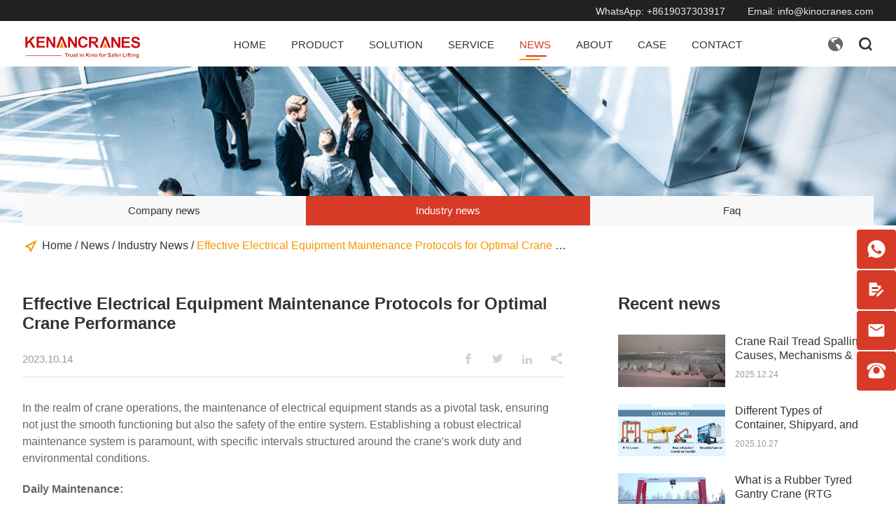

--- FILE ---
content_type: text/html; charset=UTF-8
request_url: https://www.kinocranes.com/effective-electrical-equipment-maintenance-protocols-for-optimal-crane-performance/
body_size: 13693
content:
<!doctype html>
<html lang="en">
  <head>
    <meta charset="utf-8">
    <meta http-equiv="X-UA-Compatible" content="IE=edge">
    <meta name="viewport" content="width=device-width, initial-scale=1, maximum-scale=1, user-scalable=no">
    <meta name="msapplication-tap-highlight" content="no">
    <link rel="shortcut icon" href="https://www.kinocranes.com/favicon.ico">
    <meta name='robots' content='index, follow, max-image-preview:large, max-snippet:-1, max-video-preview:-1' />

	<!-- This site is optimized with the Yoast SEO plugin v25.3 - https://yoast.com/wordpress/plugins/seo/ -->
	<title>Effective Electrical Equipment Maintenance Protocols for Optimal Crane Performance - Kino Cranes</title>
	<meta name="description" content="Discover the key to safe and efficient crane operations with our comprehensive electrical equipment maintenance protocols." />
	<link rel="canonical" href="https://www.kinocranes.com/effective-electrical-equipment-maintenance-protocols-for-optimal-crane-performance/" />
	<meta property="og:locale" content="en_US" />
	<meta property="og:type" content="article" />
	<meta property="og:title" content="Effective Electrical Equipment Maintenance Protocols for Optimal Crane Performance - Kino Cranes" />
	<meta property="og:description" content="Discover the key to safe and efficient crane operations with our comprehensive electrical equipment maintenance protocols." />
	<meta property="og:url" content="https://www.kinocranes.com/effective-electrical-equipment-maintenance-protocols-for-optimal-crane-performance/" />
	<meta property="og:site_name" content="Kino Cranes" />
	<meta property="article:published_time" content="2023-10-14T02:21:25+00:00" />
	<meta property="article:modified_time" content="2023-10-14T02:21:26+00:00" />
	<meta property="og:image" content="https://www.kinocranes.com/wp-content/uploads/2023/10/electrical-equipment-for-cranes.jpg" />
	<meta property="og:image:width" content="682" />
	<meta property="og:image:height" content="512" />
	<meta property="og:image:type" content="image/jpeg" />
	<meta name="author" content="kenan" />
	<meta name="twitter:card" content="summary_large_image" />
	<meta name="twitter:label1" content="Written by" />
	<meta name="twitter:data1" content="kenan" />
	<meta name="twitter:label2" content="Est. reading time" />
	<meta name="twitter:data2" content="2 minutes" />
	<script type="application/ld+json" class="yoast-schema-graph">{"@context":"https://schema.org","@graph":[{"@type":"Article","@id":"https://www.kinocranes.com/effective-electrical-equipment-maintenance-protocols-for-optimal-crane-performance/#article","isPartOf":{"@id":"https://www.kinocranes.com/effective-electrical-equipment-maintenance-protocols-for-optimal-crane-performance/"},"author":{"name":"kenan","@id":"https://www.kinocranes.com/#/schema/person/a983fd7a7b4e135c97b02339b28c0987"},"headline":"Effective Electrical Equipment Maintenance Protocols for Optimal Crane Performance","datePublished":"2023-10-14T02:21:25+00:00","dateModified":"2023-10-14T02:21:26+00:00","mainEntityOfPage":{"@id":"https://www.kinocranes.com/effective-electrical-equipment-maintenance-protocols-for-optimal-crane-performance/"},"wordCount":373,"publisher":{"@id":"https://www.kinocranes.com/#organization"},"image":{"@id":"https://www.kinocranes.com/effective-electrical-equipment-maintenance-protocols-for-optimal-crane-performance/#primaryimage"},"thumbnailUrl":"https://www.kinocranes.com/wp-content/uploads/2023/10/electrical-equipment-for-cranes.jpg","articleSection":["Industry News"],"inLanguage":"en-US"},{"@type":"WebPage","@id":"https://www.kinocranes.com/effective-electrical-equipment-maintenance-protocols-for-optimal-crane-performance/","url":"https://www.kinocranes.com/effective-electrical-equipment-maintenance-protocols-for-optimal-crane-performance/","name":"Effective Electrical Equipment Maintenance Protocols for Optimal Crane Performance - Kino Cranes","isPartOf":{"@id":"https://www.kinocranes.com/#website"},"primaryImageOfPage":{"@id":"https://www.kinocranes.com/effective-electrical-equipment-maintenance-protocols-for-optimal-crane-performance/#primaryimage"},"image":{"@id":"https://www.kinocranes.com/effective-electrical-equipment-maintenance-protocols-for-optimal-crane-performance/#primaryimage"},"thumbnailUrl":"https://www.kinocranes.com/wp-content/uploads/2023/10/electrical-equipment-for-cranes.jpg","datePublished":"2023-10-14T02:21:25+00:00","dateModified":"2023-10-14T02:21:26+00:00","description":"Discover the key to safe and efficient crane operations with our comprehensive electrical equipment maintenance protocols.","breadcrumb":{"@id":"https://www.kinocranes.com/effective-electrical-equipment-maintenance-protocols-for-optimal-crane-performance/#breadcrumb"},"inLanguage":"en-US","potentialAction":[{"@type":"ReadAction","target":["https://www.kinocranes.com/effective-electrical-equipment-maintenance-protocols-for-optimal-crane-performance/"]}]},{"@type":"ImageObject","inLanguage":"en-US","@id":"https://www.kinocranes.com/effective-electrical-equipment-maintenance-protocols-for-optimal-crane-performance/#primaryimage","url":"https://www.kinocranes.com/wp-content/uploads/2023/10/electrical-equipment-for-cranes.jpg","contentUrl":"https://www.kinocranes.com/wp-content/uploads/2023/10/electrical-equipment-for-cranes.jpg","width":682,"height":512,"caption":"electrical equipment for cranes"},{"@type":"BreadcrumbList","@id":"https://www.kinocranes.com/effective-electrical-equipment-maintenance-protocols-for-optimal-crane-performance/#breadcrumb","itemListElement":[{"@type":"ListItem","position":1,"name":"Home","item":"https://www.kinocranes.com/"},{"@type":"ListItem","position":2,"name":"News","item":"https://www.kinocranes.com/news/"},{"@type":"ListItem","position":3,"name":"Industry News","item":"https://www.kinocranes.com/news/industry-news/"},{"@type":"ListItem","position":4,"name":"Effective Electrical Equipment Maintenance Protocols for Optimal Crane Performance"}]},{"@type":"WebSite","@id":"https://www.kinocranes.com/#website","url":"https://www.kinocranes.com/","name":"Kino Cranes","description":"overhead cranes, gantry cranes manufacturer","publisher":{"@id":"https://www.kinocranes.com/#organization"},"potentialAction":[{"@type":"SearchAction","target":{"@type":"EntryPoint","urlTemplate":"https://www.kinocranes.com/?s={search_term_string}"},"query-input":{"@type":"PropertyValueSpecification","valueRequired":true,"valueName":"search_term_string"}}],"inLanguage":"en-US"},{"@type":"Organization","@id":"https://www.kinocranes.com/#organization","name":"Henan Kino Cranes Co., Ltd.","url":"https://www.kinocranes.com/","logo":{"@type":"ImageObject","inLanguage":"en-US","@id":"https://www.kinocranes.com/#/schema/logo/image/","url":"https://www.kinocranes.com/wp-content/uploads/2021/06/page-logo.png","contentUrl":"https://www.kinocranes.com/wp-content/uploads/2021/06/page-logo.png","width":256,"height":35,"caption":"Henan Kino Cranes Co., Ltd."},"image":{"@id":"https://www.kinocranes.com/#/schema/logo/image/"}},{"@type":"Person","@id":"https://www.kinocranes.com/#/schema/person/a983fd7a7b4e135c97b02339b28c0987","name":"kenan"}]}</script>
	<!-- / Yoast SEO plugin. -->


<style id='wp-img-auto-sizes-contain-inline-css' type='text/css'>
img:is([sizes=auto i],[sizes^="auto," i]){contain-intrinsic-size:3000px 1500px}
/*# sourceURL=wp-img-auto-sizes-contain-inline-css */
</style>
<style id='classic-theme-styles-inline-css' type='text/css'>
/*! This file is auto-generated */
.wp-block-button__link{color:#fff;background-color:#32373c;border-radius:9999px;box-shadow:none;text-decoration:none;padding:calc(.667em + 2px) calc(1.333em + 2px);font-size:1.125em}.wp-block-file__button{background:#32373c;color:#fff;text-decoration:none}
/*# sourceURL=/wp-includes/css/classic-themes.min.css */
</style>
<link rel="https://api.w.org/" href="https://www.kinocranes.com/wp-json/" /><link rel="alternate" title="JSON" type="application/json" href="https://www.kinocranes.com/wp-json/wp/v2/posts/3764" />  
    <!-- inject:FileContent:css -->
    <style>@charset "UTF-8";.db{display:block;overflow:hidden}.slick-list,.slick-track{min-width:100%}::-webkit-input-placeholder{font-size:14px;color:#999}:-moz-placeholder{font-size:14px;color:#999}::-moz-placeholder{font-size:14px;color:#999}:-ms-input-placeholder{font-size:14px;color:#999}::-moz-selection{color:#fff;background:#f49800;text-shadow:none}::selection{color:#fff;background:#f49800;text-shadow:none}::-moz-selection{color:#fff;background:#f49800;text-shadow:none}.align-center{text-align:center}.db{display:block;overflow:hidden}.slick-list,.slick-track{min-width:100%}::-webkit-input-placeholder{font-size:14px;color:#999}:-moz-placeholder{font-size:14px;color:#999}::-moz-placeholder{font-size:14px;color:#999}:-ms-input-placeholder{font-size:14px;color:#999}::-moz-selection{color:#fff;background:#f49800;text-shadow:none}::selection{color:#fff;background:#f49800;text-shadow:none}::-moz-selection{color:#fff;background:#f49800;text-shadow:none}.align-center{text-align:center}*{box-sizing:border-box}html{font-family:Helvetica Neue,Helvetica,Arial,sans-serif}body,html{-webkit-tap-highlight-color:transparent;-webkit-overflow-scrolling:touch;overflow-scrolling:touch;height:100%}body{color:#333}a,blockquote,body,button,code,dd,div,dl,dt,footer,form,h1,h2,h3,h4,h5,h6,header,hr,input,label,li,main,ol,p,pre,q,section,span,table,td,textarea,th,tr,ul{margin:0;padding:0}article,aside,details,figcaption,figure,footer,header,main,menu,nav,section,summary{display:block}ol,ul{list-style:none}img{max-width:100%;height:auto;vertical-align:middle;border-style:none}a{cursor:pointer;text-decoration:none;color:inherit;transition:all .3s}textarea{display:block;width:100%;max-width:100%;border:1px solid #000;border-radius:0;-webkit-appearance:none;-moz-appearance:none}i{font-style:normal}[type=button],[type=reset],[type=submit],button{-webkit-appearance:none;-moz-appearance:none;cursor:pointer}input[type=number]{-moz-appearance:textfield}input[type=number]::-webkit-inner-spin-button,input[type=number]::-webkit-outer-spin-button{-webkit-appearance:none}[type=button]::-moz-focus-inner,[type=reset]::-moz-focus-inner,[type=submit]::-moz-focus-inner,button::-moz-focus-inner{border-style:none;padding:0}:focus{outline:0}table{width:100%;border-collapse:collapse;border-spacing:0}button,input,select,textarea{outline:0;border:0;-webkit-appearance:none;font-family:Helvetica Neue,Helvetica,Arial,sans-serif}.clearfix:after{visibility:hidden;display:block;font-size:0;content:'';clear:both;height:0}@font-face{font-family:iconfont;src:url(//at.alicdn.com/t/c/font_2444369_4jn6zrl292x.woff2?t=1673837444372) format("woff2"),url(//at.alicdn.com/t/c/font_2444369_4jn6zrl292x.woff?t=1673837444372) format("woff"),url(//at.alicdn.com/t/c/font_2444369_4jn6zrl292x.ttf?t=1673837444372) format("truetype")}.iconfont{font-family:iconfont!important;font-size:16px;font-style:normal;-webkit-font-smoothing:antialiased;-webkit-text-stroke-width:.2px;-moz-osx-font-smoothing:grayscale}.container{width:1440px;margin:0 auto}@media screen and (max-width:1520px){.container{width:1366px}}@media screen and (max-width:1440px){.container{width:auto;margin:0 4rem}}@media screen and (max-width:1280px){.container{margin:0 2rem}}@media screen and (max-width:600px){.container{margin:0 1rem}}.page-fixed-top{position: fixed;left: 0;top: 0;width: 100%;z-index: 999;box-shadow: 0 2px 10px -6px rgba(0,0,0,0.4);}.page-scroll-top{background:#fff;}.show-top-nav{height: 110px;font-size: 0;}.hide-top-nav{display: none;}.header-top{background:#232020}.header-contact{padding:8px 0 6px;display:flex;flex-flow:row wrap;justify-content:flex-end}.header-contact-info{flex:none;margin-left:46px;font-size:14px;line-height:16px;color:rgba(255,255,255,.9)}.header-contact-hover:hover{color:#fff;text-decoration:underline}.header-nav-column{padding-top:22px;display:flex;flex-flow:row wrap;justify-content:space-between}.header-nav-logo{display:block;flex:none;width:256px}.menu-main-container{flex:none;margin-top:9px}#menu-main{display:flex;flex-flow:row wrap;justify-content:space-between}#menu-main>li{position:relative;flex:none;padding:0 25px}#menu-main>li>a{position:relative;display:block;padding:0 0 30px;font-size:16px;line-height:18px;z-index:0;text-transform:uppercase}#menu-main>li>a:before{display:block;position:absolute;left:0;bottom:9px;content:'';height:2px;width:0;border-radius:1px;background-color:#f49800;transition:all .3s;z-index:-1}#menu-main>li>a:after{display:block;position:absolute;right:6px;bottom:14px;content:'';height:2px;width:0;border-radius:1px;background-color:#d73a27;transition:all .3s;z-index:-1}#menu-main>.current-menu-ancestor>a:after,#menu-main>.current-menu-ancestor>a:before,#menu-main>.current-menu-item>a:after,#menu-main>.current-menu-item>a:before,#menu-main>.current-post-ancestor>a:after,#menu-main>.current-post-ancestor>a:before,#menu-main>li:hover>a:after,#menu-main>li:hover>a:before{width:66%}#menu-main .sub-menu{display:none;position:absolute;left:50%;top:42px;padding:20px 0 22px;transform:translateX(-50%);background-color:#fff;box-shadow:0 8px 25px -8px rgba(0,0,0,.3);border-radius:4px;z-index:1000}#menu-main .sub-menu>li{white-space:nowrap;transition:all .3s}#menu-main>.current-menu-ancestor>a,#menu-main>.current-menu-item>a,#menu-main>.current-menu-parent>a,#menu-main>.current-post-ancestor>a,#menu-main>li:hover>a{color:#d73a27}#menu-main .sub-menu .current-menu-item>a,#menu-main .sub-menu .current-post-ancestor a,#menu-main .sub-menu>li a:hover{color:#d73a27;text-decoration:underline}#menu-main .sub-menu>li{margin:2px 0}#menu-main .sub-menu>li a{display:block;padding:6px 26px;font-size:15px;line-height:20px}#menu-main #menu-item-288{position:static}#menu-item-288>.sub-menu{width:100%;top:108px;padding:28px 0 30px}#pro-menu-auto{display: grid;grid-template-columns: 1fr 1fr 1fr 1fr 1fr;gap: 20px;}#pro-menu-auto>.menu-item{text-align:center}#pro-menu-auto>li>a::after{display:block;width:130px;height:110px;margin:4px auto 0;mix-blend-mode:multiply;transition:all .3s;content:''}#pro-menu-auto>li>a{font-size:16px;line-height:20px;color:#d73a27}#pro-menu-auto .menu-item .sub-menu{position:static;display:block;margin:0 auto;padding:0;box-shadow:none;transform:translateX(0);border-bottom:none;background-color:transparent}#pro-menu-auto .sub-menu li{white-space:normal;font-size:14px;line-height:18px;height:auto;padding:4px 0 4px 6px;text-align:center}#pro-menu-auto .sub-menu li a{padding:0;font-size:14px;line-height:16px}.header-language{margin-top:4px;flex:none;display:flex;flex-flow:row wrap;justify-content:flex-end}.assistant-link{display:block;flex:none;margin-right:20px;padding:0 14px;height:25px;line-height:22px;font-size:12px;color:#fff;background:#d73a27;border-radius:16px}.assistant-link .iconfont{padding-right:6px;color:#fff;vertical-align:baseline}.language-show{position:relative;flex:none;margin-right:20px;cursor: pointer;}.language-btn{display:flex;align-items:center;cursor:pointer}.language-btn .iconfont{font-size:34px;line-height:26px;color:#666;transition:all .3s}.language-list{position:absolute;top:42px;left:0;height:0;opacity:0;background-color:#fff;box-shadow:0 8px 25px -8px rgba(0,0,0,.3);border-radius:4px;z-index:1000;overflow:hidden;transition:all .3s}.language-item a{display:block;padding:8px 12px;text-align:center;font-size:14px;line-height:28px;white-space:nowrap}.language-item a:hover{color:#d73a27}.language-show:hover .iconfont{color:#d73a27}.language-show:hover .language-list{opacity:1;height:auto}.header-search .iconfont{font-size:24px;line-height:26px;transition:all .3s}.header-search:hover .iconfont{color:#d73a27}.nav-show-btn{display:none;margin-left:20px;cursor:pointer}.nav-close-btn{display:none;position:fixed;top:16px;right:8px;width:40px;height:40px;text-align:center;line-height:40px;z-index:10000;cursor:pointer}.nav-show-btn i{font-size:28px}.nav-close-btn i{font-size:26px;font-weight:600;color:#333}.topbanner-x{position:relative}.topbanner-img{display:block;width:100%;pointer-events:none;-webkit-user-select:none;-moz-user-select:none}.topbanner-info{position:absolute;width:100%;left:0;bottom:0}#menu-aboutus-menu,#menu-contact-menu,#menu-news-menu{display:flex;flex-flow:nowrap;justify-content:space-between;overflow-x:auto;overflow-y:hidden}#menu-service-menu{display:flex;flex-flow:row wrap;justify-content:space-between}#menu-contact-menu li{flex:none;width:50%;text-align:center;font-size:16px;font-weight:300}#menu-news-menu li{flex:none;width:33.333333%;text-align:center;font-size:16px;font-weight:300}#menu-aboutus-menu li a,#menu-contact-menu li a,#menu-news-menu li a,#menu-service-menu li a{display:block;height:56px;line-height:56px;background:#f8f8f8}#menu-aboutus-menu .current-menu-item a,#menu-aboutus-menu .current-post-ancestor a,#menu-aboutus-menu li a:hover,#menu-contact-menu .current-menu-item a,#menu-contact-menu li a:hover,#menu-news-menu .current-menu-item a,#menu-news-menu .current-menu-parent a,#menu-news-menu li a:hover,#menu-service-menu .current-menu-item a,#menu-service-menu li a:hover{color:#fff;background:#d73a27}#menu-service-menu li{flex:none;width:25%;height:56px;text-align:center;font-size:16px;font-weight:300}#menu-aboutus-menu li{flex:none;width:25%;text-align:center;font-size:16px;font-weight:300}#menu-service-menu #menu-item-246 a{position:relative;top:-14px;height:70px;line-height:70px;font-size:18px;font-weight:500;color:#fff;border-radius:18px 18px 0 0;background:#f49800}#menu-service-menu #menu-item-246 a::before{position:relative;display:inline-block;margin-right:16px;font-family:iconfont;font-size:20px;content:'\e619'}.page-breadcrumbs{position:relative;margin-top:20px;padding-left:28px}.page-breadcrumbs::before{display:block;position:absolute;left:0;top:0;font-family:iconfont;content:'\eaf4';font-size:24px;line-height:18px;color:#f49800}#breadcrumbs{max-width:63.5%;font-size:16px;line-height:18px;font-weight:300;white-space:nowrap;text-overflow:ellipsis;overflow:hidden}#breadcrumbs a:hover,.breadcrumb_last{color:#f49800}@media screen and (max-width:1440px){.assistant-link{display:none}}@media screen and (max-width:1366px){.header-nav-logo{margin-top:2px;width:205px}#pro-menu-auto>li>a{font-size:15px;line-height:18px}}@media screen and (max-width:1280px){.header-contact-info{margin-left:32px}.header-nav-column{padding-top:16px}#menu-main>li{padding:0 18px}.show-top-nav{height: 96px;}#menu-main>li>a{padding:0 0 22px;font-size:15px}#menu-main .sub-menu>li a{font-size:14px;padding: 4px 16px;}#menu-main .sub-menu{top:38px}#menu-item-288>.sub-menu{top:92px}.header-nav-logo{margin-top:4px;width:180px}.header-search .iconfont{font-size:22px}}@media screen and (max-width:1024px){.language-list{top:30px;}.header-top{display:none}.show-top-nav{height: 46px;}.header-nav-column{padding:10px 0;align-items:center}.nav-show-btn{display:flex;line-height:26px}.header-language,.header-nav-logo{margin-top:0}#menu-main{display:block;color:#232323}.menu-main-container{display:block;margin:0;position:fixed;width:60%;height:100%;padding-top:15%;top:0;right:-60%;float:none;overflow-y:scroll;overflow-x:hidden;background-color:#f8f8f8;z-index:9999;transition:right .3s}.sub-menu li a{text-align:center;display:block}#menu-main>li>a,.fixed-nav #menu-main>li>a{display:inline-block;padding:0 0 4px}#menu-main>li{margin-top:12px;text-align:center;padding:0 8px}#menu-main>li:last-child{padding:0 8px}#menu-main>.close-menu::after{content:'+';display:block;position:absolute;right:14px;top:-2px;width:24px;height:22px;line-height:22px;font-size:18px;font-weight:700}#menu-main>.open-menu::after{content:'-';font-size:22px}.header-nav-column .show-m-menu{right:0}#pro-menu-auto{display: block;}#menu-main #menu-item-288{position: relative;}#menu-main .sub-menu{padding:12px 0;position:static;box-shadow:none;transform:none}#menu-main>li::before{display:none}#menu-main .sub-menu>li{white-space:normal;margin:0}#menu-main>li>a:after,#menu-main>li>a:before{display:none}#pro-menu-auto>.menu-item{width:100%}#pro-menu-auto .menu-item .sub-menu{display:none}#pro-menu-auto>li>a::after{display:none}#pro-menu-auto>li>a{font-size:14px;padding:4px 0;line-height:20px;color:#232323}#menu-item-295,#menu-item-296{display:block}}@media screen and (max-width:600px){.show-top-nav{height: 40px;}.header-nav-column{padding:6px 0}#menu-main{margin-top:24px}.header-nav-logo{width:128px}.header-search .iconfont{font-size:20px}.nav-show-btn i{font-size:24px}}@media screen and (max-width:1520px){#menu-aboutus-menu li a,#menu-contact-menu li a,#menu-news-menu li a,#menu-service-menu li a{height:52px;line-height:52px}#menu-service-menu li{height:52px}#menu-service-menu #menu-item-246 a{height:66px;line-height:66px}}@media screen and (max-width:1366px){#menu-aboutus-menu li a,#menu-contact-menu li a,#menu-news-menu li a,#menu-service-menu li a{height:46px;line-height:46px}#menu-service-menu li{height:46px}#menu-service-menu #menu-item-246 a{height:60px;line-height:60px}}@media screen and (max-width:1280px){#menu-aboutus-menu li a,#menu-contact-menu li a,#menu-news-menu li a,#menu-service-menu li a{height:42px;line-height:42px;font-size:15px}#menu-service-menu li{height:42px}#menu-service-menu #menu-item-246 a{height:56px;line-height:56px;font-size:16px}}@media screen and (max-width:1024px){#menu-aboutus-menu li a,#menu-contact-menu li a,#menu-news-menu li a,#menu-service-menu li a{height:36px;line-height:36px;font-size:14px}#menu-service-menu li{height:36px}#menu-service-menu #menu-item-246 a{height:50px;line-height:50px;font-size:14px}#menu-service-menu #menu-item-246 a::before{margin-right:12px;font-size:18px}#breadcrumbs{max-width:80%}}@media screen and (max-width:800px){.topbanner-img{height:130px}#menu-aboutus-menu li,#menu-service-menu li{width:auto}#menu-aboutus-menu{justify-content:flex-start;background:#f8f8f8}#menu-service-menu{flex-flow:nowrap;justify-content:flex-start;overflow-x:auto;overflow-y:hidden;background:#f8f8f8}#menu-aboutus-menu li a,#menu-service-menu li a{padding:0 20px;height:30px;line-height:30px}#menu-service-menu li{height:30px}#menu-service-menu #menu-item-246 a{top:0;height:30px;line-height:30px;border-radius:0}#menu-service-menu #menu-item-246 a::before{display:none}#breadcrumbs{max-width:none;font-size:15px;white-space:normal}.page-breadcrumbs::before{font-size:22px}}@media screen and (max-width:600px){.topbanner-img{height:106px}#menu-contact-menu li a,#menu-news-menu li a,#menu-service-menu li a{padding:0 15px;height:30px;line-height:30px}#menu-contact-menu,#menu-news-menu,#menu-service-menu{justify-content:flex-start;background:#f8f8f8}#menu-contact-menu li,#menu-news-menu li,#menu-service-menu li{width:auto}#menu-aboutus-menu li a{padding:0 15px}.page-breadcrumbs{margin-top:16px}#breadcrumbs{font-size:14px}.page-breadcrumbs::before{font-size:20px}}</style>
    <!-- endinject -->
        <link rel='stylesheet' href='https://www.kinocranes.com/wp-includes/css/dist/block-library/style.min.css'>
        <link rel='stylesheet' href='https://www.kinocranes.com/wp-content/themes/xz-base/css/public.css' >
    <!-- Google Tag Manager -->
<script>(function(w,d,s,l,i){w[l]=w[l]||[];w[l].push({'gtm.start':
new Date().getTime(),event:'gtm.js'});var f=d.getElementsByTagName(s)[0],
j=d.createElement(s),dl=l!='dataLayer'?'&l='+l:'';j.async=true;j.src=
'https://www.googletagmanager.com/gtm.js?id='+i+dl;f.parentNode.insertBefore(j,f);
})(window,document,'script','dataLayer','GTM-NFR27F2');</script>
<!-- End Google Tag Manager -->
<meta name="google-site-verification" content="DtFDdYcPU9DINrYXOFU5tVQeKgT5aw2LMR9bOI4qS40" />
<!-- Facebook Pixel Code -->
<script>
!function(f,b,e,v,n,t,s)
{if(f.fbq)return;n=f.fbq=function(){n.callMethod?
n.callMethod.apply(n,arguments):n.queue.push(arguments)};
if(!f._fbq)f._fbq=n;n.push=n;n.loaded=!0;n.version='2.0';
n.queue=[];t=b.createElement(e);t.async=!0;
t.src=v;s=b.getElementsByTagName(e)[0];
s.parentNode.insertBefore(t,s)}(window,document,'script',
'https://connect.facebook.net/en_US/fbevents.js');
 fbq('init', '1750603625778250'); 
fbq('track', 'PageView');
fbq('track', 'Contact');
fbq('track', 'ViewContent');
</script>
<noscript>
 <img height="1" width="1" 
src="https://www.facebook.com/tr?id=1750603625778250&ev=PageView
&noscript=1"/>
</noscript>
<!-- End Facebook Pixel Code --></head>
<body>
    <!-- Google Tag Manager (noscript) -->
<noscript><iframe src="https://www.googletagmanager.com/ns.html?id=GTM-NFR27F2"
height="0" width="0" style="display:none;visibility:hidden"></iframe></noscript>
<!-- End Google Tag Manager (noscript) -->    <header class="page-scroll-top">
	<div class="header-top">
		<div class="container header-contact">
			<p class="header-contact-info">WhatsApp: <a href="https://wa.me/+8619037303917" class="header-contact-hover" target="_blank">+8619037303917</a></p>
			<p class="header-contact-info">Email: <a href="/cdn-cgi/l/email-protection#7f161119103f141611101c0d1e111a0c511c1012" class="header-contact-hover"><span class="__cf_email__" data-cfemail="771e191118371c1e19181405161912045914181a">[email&#160;protected]</span></a></p>
		</div>
	</div>
	<div class="container header-nav-column">
		<a href="https://www.kinocranes.com" title="Henan Kino Cranes Co., Ltd." class="header-nav-logo"><img src="https://www.kinocranes.com/wp-content/themes/xz-base/img/page-logo.png" alt="Henan Kino Cranes Co., Ltd."></a>
		<div class="menu-main-container"><ul id="menu-main" class="menu"><li id="menu-item-287" class="menu-item menu-item-type-post_type menu-item-object-page menu-item-home menu-item-287"><a href="https://www.kinocranes.com/">Home</a></li>
<li id="menu-item-288" class="menu-item menu-item-type-post_type_archive menu-item-object-product menu-item-has-children menu-item-288"><a href="https://www.kinocranes.com/product/">Product</a>
<ul class="sub-menu">
	<li id="menu-item-289" class="menu-item menu-item-type-taxonomy menu-item-object-pro_cat menu-item-has-children menu-item-289"><a href="https://www.kinocranes.com/overhead-crane-series/">Overhead Bridge Cranes</a>
	<ul class="sub-menu">
		<li id="menu-item-3284" class="menu-item menu-item-type-post_type menu-item-object-product menu-item-3284"><a href="https://www.kinocranes.com/product/1-20-ton-light-overhead-crane/">FEM Standards Single Girder Overhead Crane</a></li>
		<li id="menu-item-3285" class="menu-item menu-item-type-post_type menu-item-object-product menu-item-3285"><a href="https://www.kinocranes.com/product/20-ton-or-larger-capacity-overhead-crane/">FEM Standards Double Girder Overhead Crane</a></li>
	</ul>
</li>
	<li id="menu-item-290" class="menu-item menu-item-type-taxonomy menu-item-object-pro_cat menu-item-has-children menu-item-290"><a href="https://www.kinocranes.com/gantry-crane-series/">Gantry Cranes</a>
	<ul class="sub-menu">
		<li id="menu-item-3599" class="menu-item menu-item-type-post_type menu-item-object-product menu-item-3599"><a href="https://www.kinocranes.com/product/single-girder-gantry-crane/">Single Girder Gantry Crane</a></li>
		<li id="menu-item-3600" class="menu-item menu-item-type-post_type menu-item-object-product menu-item-3600"><a href="https://www.kinocranes.com/product/double-girder-gantry-crane/">Double Girder Gantry Crane</a></li>
	</ul>
</li>
	<li id="menu-item-3596" class="menu-item menu-item-type-taxonomy menu-item-object-pro_cat menu-item-has-children menu-item-3596"><a href="https://www.kinocranes.com/custom-special-cranes/">Custom Special Cranes</a>
	<ul class="sub-menu">
		<li id="menu-item-3597" class="menu-item menu-item-type-post_type menu-item-object-product menu-item-3597"><a href="https://www.kinocranes.com/product/ladle-handling-overhead-crane/">Ladle Handling Overhead Crane</a></li>
		<li id="menu-item-3601" class="menu-item menu-item-type-post_type menu-item-object-product menu-item-3601"><a href="https://www.kinocranes.com/product/energy-recycling-overhead-crane/">Energy Recycling Overhead Crane</a></li>
	</ul>
</li>
	<li id="menu-item-294" class="menu-item menu-item-type-taxonomy menu-item-object-pro_cat menu-item-has-children menu-item-294"><a href="https://www.kinocranes.com/jib-crane-series/">Jib Cranes</a>
	<ul class="sub-menu">
		<li id="menu-item-2963" class="menu-item menu-item-type-post_type menu-item-object-product menu-item-2963"><a href="https://www.kinocranes.com/product/pillar-jib-crane/">Pillar Jib Crane</a></li>
		<li id="menu-item-615" class="menu-item menu-item-type-post_type menu-item-object-product menu-item-615"><a href="https://www.kinocranes.com/product/wall-mounted-jib-crane/">Wall Mounted Jib Crane</a></li>
	</ul>
</li>
	<li id="menu-item-295" class="menu-item menu-item-type-taxonomy menu-item-object-pro_cat menu-item-has-children menu-item-295"><a href="https://www.kinocranes.com/workstations-crane-system/">Workstations Crane System</a>
	<ul class="sub-menu">
		<li id="menu-item-3602" class="menu-item menu-item-type-post_type menu-item-object-product menu-item-3602"><a href="https://www.kinocranes.com/product/free-standing-bridge-crane/">Free Standing Bridge Crane</a></li>
		<li id="menu-item-3603" class="menu-item menu-item-type-post_type menu-item-object-product menu-item-3603"><a href="https://www.kinocranes.com/product/ceiling-mounted-workstation-crane/">Ceiling Mounted Workstation Crane</a></li>
	</ul>
</li>
	<li id="menu-item-291" class="menu-item menu-item-type-taxonomy menu-item-object-pro_cat menu-item-has-children menu-item-291"><a href="https://www.kinocranes.com/electric-hoist-series/">Electric Hoists</a>
	<ul class="sub-menu">
		<li id="menu-item-3287" class="menu-item menu-item-type-post_type menu-item-object-product menu-item-3287"><a href="https://www.kinocranes.com/product/low-headroom-rope-hoist/">European Low Headroom Electric Hoist</a></li>
		<li id="menu-item-611" class="menu-item menu-item-type-post_type menu-item-object-product menu-item-611"><a href="https://www.kinocranes.com/product/electric-wire-rope-hoist/">Electric Wire Rope Hoist</a></li>
	</ul>
</li>
	<li id="menu-item-3606" class="menu-item menu-item-type-taxonomy menu-item-object-pro_cat menu-item-has-children menu-item-3606"><a href="https://www.kinocranes.com/below-the-hook-lifting-devices/">Below-the-Hook Lifting Devices</a>
	<ul class="sub-menu">
		<li id="menu-item-3663" class="menu-item menu-item-type-post_type menu-item-object-product menu-item-3663"><a href="https://www.kinocranes.com/product/ladle-hooks-beams/">Ladle Hooks &amp; Beams</a></li>
		<li id="menu-item-3607" class="menu-item menu-item-type-post_type menu-item-object-product menu-item-3607"><a href="https://www.kinocranes.com/product/electro-lifting-magnets/">Crane Lifting Magnets</a></li>
	</ul>
</li>
	<li id="menu-item-292" class="menu-item menu-item-type-taxonomy menu-item-object-pro_cat menu-item-has-children menu-item-292"><a href="https://www.kinocranes.com/transfer-trolley/">Transfer Cart</a>
	<ul class="sub-menu">
		<li id="menu-item-3604" class="menu-item menu-item-type-post_type menu-item-object-product menu-item-3604"><a href="https://www.kinocranes.com/product/coil-transfer-cart/">Coil Transfer Cart</a></li>
		<li id="menu-item-3605" class="menu-item menu-item-type-post_type menu-item-object-product menu-item-3605"><a href="https://www.kinocranes.com/product/rail-transfer-cart/">Rail transfer cart</a></li>
	</ul>
</li>
	<li id="menu-item-296" class="menu-item menu-item-type-taxonomy menu-item-object-pro_cat menu-item-has-children menu-item-296"><a href="https://www.kinocranes.com/crane-parts-service/">Crane Parts</a>
	<ul class="sub-menu">
		<li id="menu-item-2964" class="menu-item menu-item-type-post_type menu-item-object-product menu-item-2964"><a href="https://www.kinocranes.com/product/crane-wheel/">Crane Wheel Block</a></li>
		<li id="menu-item-3650" class="menu-item menu-item-type-post_type menu-item-object-product menu-item-3650"><a href="https://www.kinocranes.com/product/overhead-crane-brakes/">Overhead Crane Brakes</a></li>
	</ul>
</li>
	<li id="menu-item-2965" class="menu-item menu-item-type-taxonomy menu-item-object-pro_cat menu-item-has-children menu-item-2965"><a href="https://www.kinocranes.com/aerial-work-platform/">Aerial Work Platform</a>
	<ul class="sub-menu">
		<li id="menu-item-2966" class="menu-item menu-item-type-post_type menu-item-object-product menu-item-2966"><a href="https://www.kinocranes.com/product/electric-scissor-lift/">Electric Scissor Lift</a></li>
		<li id="menu-item-2967" class="menu-item menu-item-type-post_type menu-item-object-product menu-item-2967"><a href="https://www.kinocranes.com/product/crawler-tracked-scissor-lift/">Crawler Tracked Scissor Lift</a></li>
	</ul>
</li>
</ul>
</li>
<li id="menu-item-297" class="menu-item menu-item-type-taxonomy menu-item-object-category menu-item-has-children menu-item-297"><a href="https://www.kinocranes.com/solution/">Solution</a>
<ul class="sub-menu">
	<li id="menu-item-748" class="menu-item menu-item-type-post_type menu-item-object-post menu-item-748"><a href="https://www.kinocranes.com/crane-for-steel-industry/">Steel Industry</a></li>
	<li id="menu-item-3202" class="menu-item menu-item-type-post_type menu-item-object-post menu-item-3202"><a href="https://www.kinocranes.com/automotive-industry/">Automotive Industry</a></li>
	<li id="menu-item-749" class="menu-item menu-item-type-post_type menu-item-object-post menu-item-749"><a href="https://www.kinocranes.com/energy-recycling-grab-overhead-crane/">Energy Recycling Crane</a></li>
	<li id="menu-item-751" class="menu-item menu-item-type-post_type menu-item-object-post menu-item-751"><a href="https://www.kinocranes.com/paper-making-overhead-crane/">Paper Making Overhead Crane</a></li>
	<li id="menu-item-750" class="menu-item menu-item-type-post_type menu-item-object-post menu-item-750"><a href="https://www.kinocranes.com/power-station-crane/">Power Station Crane</a></li>
	<li id="menu-item-1325" class="menu-item menu-item-type-post_type menu-item-object-post menu-item-1325"><a href="https://www.kinocranes.com/shipbuilding-crane/">Shipbuilding Crane</a></li>
	<li id="menu-item-1328" class="menu-item menu-item-type-post_type menu-item-object-post menu-item-1328"><a href="https://www.kinocranes.com/food-industry-crane/">Food Industry Crane</a></li>
	<li id="menu-item-1329" class="menu-item menu-item-type-post_type menu-item-object-post menu-item-1329"><a href="https://www.kinocranes.com/petrochemical-crane/">Petrochemical Crane</a></li>
	<li id="menu-item-1330" class="menu-item menu-item-type-post_type menu-item-object-post menu-item-1330"><a href="https://www.kinocranes.com/general-manufacturing-crane/">General Manufacturing Crane</a></li>
</ul>
</li>
<li id="menu-item-298" class="menu-item menu-item-type-post_type menu-item-object-page menu-item-has-children menu-item-298"><a href="https://www.kinocranes.com/service/">Service</a>
<ul class="sub-menu">
	<li id="menu-item-304" class="menu-item menu-item-type-post_type menu-item-object-page menu-item-304"><a href="https://www.kinocranes.com/crane-customized/">Crane Customized</a></li>
	<li id="menu-item-305" class="menu-item menu-item-type-post_type_archive menu-item-object-fitting menu-item-305"><a href="https://www.kinocranes.com/spare-parts/">Spare Parts</a></li>
	<li id="menu-item-306" class="menu-item menu-item-type-post_type menu-item-object-page menu-item-306"><a href="https://www.kinocranes.com/service/">Installation &#038; Services</a></li>
	<li id="menu-item-307" class="menu-item menu-item-type-post_type_archive menu-item-object-download menu-item-307"><a href="https://www.kinocranes.com/download/">Download</a></li>
</ul>
</li>
<li id="menu-item-299" class="menu-item menu-item-type-taxonomy menu-item-object-category current-post-ancestor menu-item-has-children menu-item-299"><a href="https://www.kinocranes.com/news/">News</a>
<ul class="sub-menu">
	<li id="menu-item-300" class="menu-item menu-item-type-taxonomy menu-item-object-category menu-item-300"><a href="https://www.kinocranes.com/news/company-news/">Company News</a></li>
	<li id="menu-item-301" class="menu-item menu-item-type-taxonomy menu-item-object-category current-post-ancestor current-menu-parent current-post-parent menu-item-301"><a href="https://www.kinocranes.com/news/industry-news/">Industry News</a></li>
	<li id="menu-item-3639" class="menu-item menu-item-type-post_type_archive menu-item-object-faq menu-item-3639"><a href="https://www.kinocranes.com/faq/">Faq</a></li>
</ul>
</li>
<li id="menu-item-302" class="menu-item menu-item-type-post_type menu-item-object-page menu-item-has-children menu-item-302"><a href="https://www.kinocranes.com/about-us/">About</a>
<ul class="sub-menu">
	<li id="menu-item-309" class="menu-item menu-item-type-post_type menu-item-object-page menu-item-309"><a href="https://www.kinocranes.com/about-us/">Company profile</a></li>
	<li id="menu-item-310" class="menu-item menu-item-type-post_type menu-item-object-page menu-item-310"><a href="https://www.kinocranes.com/quality/">Quality Control</a></li>
	<li id="menu-item-314" class="menu-item menu-item-type-post_type_archive menu-item-object-video menu-item-314"><a href="https://www.kinocranes.com/video/">Videos</a></li>
</ul>
</li>
<li id="menu-item-313" class="menu-item menu-item-type-taxonomy menu-item-object-category menu-item-313"><a href="https://www.kinocranes.com/case/">Case</a></li>
<li id="menu-item-303" class="menu-item menu-item-type-post_type menu-item-object-page menu-item-has-children menu-item-303"><a href="https://www.kinocranes.com/contact/">Contact</a>
<ul class="sub-menu">
	<li id="menu-item-311" class="menu-item menu-item-type-post_type menu-item-object-page menu-item-311"><a href="https://www.kinocranes.com/contact/">Contact Us</a></li>
	<li id="menu-item-312" class="menu-item menu-item-type-post_type menu-item-object-page menu-item-312"><a href="https://www.kinocranes.com/agent/">Be our agent</a></li>
</ul>
</li>
</ul></div>		<div class="header-language">
			<a href="/crane-customized/" class="assistant-link"><i class="iconfont">&#xe619;</i>Crane Customized</a>
			<div class="language-show">
	    		<p class="language-btn"><span class="iconfont">&#xe66a;</span></p>
	    		<ul class="language-list menu-language-container">
	    		</ul>
	    	</div>
			<a href="#get-search" id="header-search" class="header-search"><i class="iconfont">&#xe624;</i></a>
			<span class="nav-show-btn"><i class="iconfont">&#xe61e;</i></span>
	    	<span class="nav-close-btn"><i class="iconfont">&#xeaf3;</i></span>
		</div>
	</div>
</header><div class="show-top-nav hide-top-nav">1</div>
    <div class="topbanner-x">
		<img class="topbanner-img"
		 src="https://www.kinocranes.com/wp-content/uploads/2021/05/news-banner.jpg"
	     srcset="https://www.kinocranes.com/wp-content/uploads/2021/05/news-banner-768x136.jpg 768w, https://www.kinocranes.com/wp-content/uploads/2021/05/news-banner-1024x181.jpg 1024w, https://www.kinocranes.com/wp-content/uploads/2021/05/news-banner-150x27.jpg 150w, https://www.kinocranes.com/wp-content/uploads/2021/05/news-banner-1536x272.jpg 1536w, https://www.kinocranes.com/wp-content/uploads/2021/05/news-banner.jpg 1920w"
	     alt="">
			<div class="topbanner-info">
		<div class="container topbanner-nav">
			<div class="menu-news-menu-container"><ul id="menu-news-menu" class="menu"><li id="menu-item-268" class="menu-item menu-item-type-taxonomy menu-item-object-category menu-item-268"><a href="https://www.kinocranes.com/news/company-news/">Company news</a></li>
<li id="menu-item-269" class="menu-item menu-item-type-taxonomy menu-item-object-category current-post-ancestor current-menu-parent current-post-parent menu-item-269"><a href="https://www.kinocranes.com/news/industry-news/">Industry news</a></li>
<li id="menu-item-3640" class="menu-item menu-item-type-post_type_archive menu-item-object-faq menu-item-3640"><a href="https://www.kinocranes.com/faq/">Faq</a></li>
</ul></div>		</div>
	</div>
	</div>
<div class="container">
	<div class="page-breadcrumbs">
		<p id="breadcrumbs"><span><span><a href="https://www.kinocranes.com/">Home</a></span> / <span><a href="https://www.kinocranes.com/news/">News</a></span> / <span><a href="https://www.kinocranes.com/news/industry-news/">Industry News</a></span> / <span class="breadcrumb_last" aria-current="page">Effective Electrical Equipment Maintenance Protocols for Optimal Crane Performance</span></span></p>	</div>
</div>
    <div class="get-search mfp-hide" id="get-search">
      <form role="search" method="get" id="searchform" action="https://www.kinocranes.com/">
	<input type="text" id="s" name="s" value="" autocomplete="off" placeholder="keywords">
	<input type="submit" id="submit" class="iconfont" value="&#xe624;">
</form>    </div>
<div class="container">
    <div class="single-news-column">
        <div class="news-column-l">
            <h1 class="news-detail-title">Effective Electrical Equipment Maintenance Protocols for Optimal Crane Performance</h1>
            <div class="share-news-sec">
                <p class="news-detail-date"><time>2023.10.14</time><span class="news-detail-type"></span></p>
                <!-- AddToAny BEGIN -->
                <div class="a2a_kit a2a_kit_size_32 share-news-info">
                    <a class="iconfont share-f a2a_button_facebook" href="/#facebook" rel="nofollow noopener">&#xe61d;</a>
                    <a class="iconfont share-t a2a_button_twitter" href="/#twitter" rel="nofollow noopener">&#xe83f;</a>
                    <a class="iconfont share-in a2a_button_linkedin" href="/#linkedin" rel="nofollow noopener">&#xe621;</a>
                    <a class="a2a_dd iconfont" href="https://www.addtoany.com/share">&#xe623;</a>
                </div>
                <!-- AddToAny END -->
            </div>
            <div class="news-detail-area" id="news-detail-area">
                
<p>In the realm of crane operations, the maintenance of electrical equipment stands as a pivotal task, ensuring not just the smooth functioning but also the safety of the entire system. Establishing a robust electrical maintenance system is paramount, with specific intervals structured around the crane's work duty and environmental conditions.</p>



<p><strong>Daily Maintenance:</strong> </p>



<p>Every day, during shift handovers, crane drivers meticulously inspect and maintain the electrical components. This includes cleaning external surfaces, detecting heating issues in motor parts, inspecting bearings for oil leaks, and ensuring the tightness of wire joints. All observations of special conditions are diligently recorded.</p>



<p><strong>Ten-Day (or Bi-Weekly) Maintenance:</strong> </p>



<p>Performed jointly by electricians and crane drivers, this maintenance involves cleaning internal components, observing wear in motor parts like brush carriers and slip rings, and checking for abnormal sounds during operations. Controllers and switch contacts are inspected and repaired as needed.</p>



<p><strong>Annual Maintenance or Overhaul:</strong> </p>



<p>Conducted exclusively by experienced electricians, the annual maintenance or overhaul is a comprehensive process. It includes disassembling electrical equipment for thorough cleaning, examining support structures, cleaning motor rolling bearings, measuring gaps between stator and rotor, and replacing bearings if uneven wear is detected. Insulation resistance is measured, and necessary drying processes are carried out. All defects are rectified, and irreparable components are replaced, with the scope of this maintenance dictated by the actual wear and aging levels of the equipment.</p>



<p><strong>Fire Safety Measures:</strong> </p>



<p>Crucial fire safety protocols are in place, including the use of dry fire extinguishers, primarily carbon tetrachloride extinguishers. In case of a fire outbreak, the immediate action involves cutting off the power supply. Emergency switches and knife switches on protecting panels are used for this purpose. Conductors catching fire require the knife switch on the feeding line to be cut off.</p>



<p>In the event of a crane catching fire, a meticulous cleaning, drying, and inspection process is mandatory for all electrical equipment and wiring. The crane can only be reinstated for operation after successful repairs and thorough quality checks.</p>



<p>Ensure your crane's longevity and safety by implementing these meticulous electrical maintenance practices. Trust our experts at Kinocranes to keep your operations running seamlessly. Contact us today for comprehensive crane maintenance solutions tailored to your needs.</p>
                                            </div>
            <div class="single-nav"> <p class="page-pre"><span class="link"><a href="https://www.kinocranes.com/how-many-control-methods-does-bridge-crane-have/" rel="prev">How Many Control Methods Does Bridge Crane Have?</a></span></p> <p class="page-next"><span class="link"><a href="https://www.kinocranes.com/how-to-select-the-appropriate-crane-electrical-protection-level-for-your-work-environment/" rel="next">How to Select the Appropriate Crane Electrical Protection Level for Your Work Environment</a></span></p> </div>        </div>
        <div class="news-column-r">
            <div class="news-column-r-info">
                <h2 class="rel-news-tit">Recent news</h2>
                <ul class="xz-a020-ul">
                   
<li class="xz-loop-a020">
	<a class="xz-a020-thumb" href="https://www.kinocranes.com/crane-rail-tread-spalling-causes-mechanisms-prevention/">
		<img width="600" height="295" src="https://www.kinocranes.com/wp-content/uploads/2025/12/Crane-Rail-Tread-Spalling-01.jpg" class="attachment-thumb-sol size-thumb-sol wp-post-image" alt="Crane Rail Tread Spalling" decoding="async" srcset="https://www.kinocranes.com/wp-content/uploads/2025/12/Crane-Rail-Tread-Spalling-01.jpg 600w, https://www.kinocranes.com/wp-content/uploads/2025/12/Crane-Rail-Tread-Spalling-01-150x74.jpg 150w" sizes="(max-width: 600px) 100vw, 600px" />	</a>
	<div class="xz-a020-info">
		<a class="xz-a020-tit" href="https://www.kinocranes.com/crane-rail-tread-spalling-causes-mechanisms-prevention/">Crane Rail Tread Spalling: Causes, Mechanisms &amp; Prevention</a>
		<p class="xz-a020-date"><time>2025.12.24</time></p>
	</div>
</li>
<li class="xz-loop-a020">
	<a class="xz-a020-thumb" href="https://www.kinocranes.com/different-types-of-container-shipyard-and-cargo-cranes/">
		<img width="600" height="295" src="https://www.kinocranes.com/wp-content/uploads/2025/10/crane-type-in-port.jpg" class="attachment-thumb-sol size-thumb-sol wp-post-image" alt="crane type in port" decoding="async" srcset="https://www.kinocranes.com/wp-content/uploads/2025/10/crane-type-in-port.jpg 600w, https://www.kinocranes.com/wp-content/uploads/2025/10/crane-type-in-port-150x74.jpg 150w" sizes="(max-width: 600px) 100vw, 600px" />	</a>
	<div class="xz-a020-info">
		<a class="xz-a020-tit" href="https://www.kinocranes.com/different-types-of-container-shipyard-and-cargo-cranes/">Different Types of Container, Shipyard, and Cargo Cranes</a>
		<p class="xz-a020-date"><time>2025.10.27</time></p>
	</div>
</li>
<li class="xz-loop-a020">
	<a class="xz-a020-thumb" href="https://www.kinocranes.com/what-is-a-rubber-tyred-gantry-crane-rtg-crane/">
		<img width="600" height="295" src="https://www.kinocranes.com/wp-content/uploads/2025/09/RTG-gantry-cranes.jpg" class="attachment-thumb-sol size-thumb-sol wp-post-image" alt="RTG gantry cranes" decoding="async" srcset="https://www.kinocranes.com/wp-content/uploads/2025/09/RTG-gantry-cranes.jpg 600w, https://www.kinocranes.com/wp-content/uploads/2025/09/RTG-gantry-cranes-150x74.jpg 150w" sizes="(max-width: 600px) 100vw, 600px" />	</a>
	<div class="xz-a020-info">
		<a class="xz-a020-tit" href="https://www.kinocranes.com/what-is-a-rubber-tyred-gantry-crane-rtg-crane/">What is a Rubber Tyred Gantry Crane (RTG Crane)?</a>
		<p class="xz-a020-date"><time>2025.09.28</time></p>
	</div>
</li>                </ul>
                <a href="/news/" class="rel-news-btn">Learn All</a>
            </div>
        </div>
    </div>
</div>

    <div class="common-up-btn">
	<p class="common-up-info"><i class="iconfont">&#xe713;</i></p>
	<p class="common-up-info">TO TOP</p>
</div>
<div class="right-nav">
	<a href="https://wa.me/+8619037303917" class="right-nav-item right-nav-tel" target="_blank">
		<i class="iconfont">&#xe8ec;</i>
        <p class="right-hidden-tel">
            <span>+8619037303917</span>
        </p>
	</a>
    <a href="/contact/#ser-form" class="right-nav-item">
        <i class="iconfont">&#xe625;</i>
    </a>
    <a href="/cdn-cgi/l/email-protection#442d2a222b042f2d2a2b2736252a21376a272b29" class="right-nav-item right-nav-tel">
        <i class="iconfont">&#xe627;</i>
        <p class="right-hidden-tel">
            <span><span class="__cf_email__" data-cfemail="3f565159507f545651505c4d5e515a4c115c5052">[email&#160;protected]</span></span>
        </p>
    </a>
    <a href="tel:0086-373-5968887" class="right-nav-item right-nav-tel">
        <i class="iconfont">&#xe612;</i>
        <p class="right-hidden-tel">
            <span>0086-373-5968887</span>
        </p>
    </a>
</div>
<footer class="page-footer">
	<div class="footer-info-sec">
		<div class="container footer-column">
			<div class="footer-contact">
				<a href="https://www.kinocranes.com" title="Henan Kino Cranes Co., Ltd." class="footer-logo"><img src="https://www.kinocranes.com/wp-content/themes/xz-base/img/new-footer.png" alt="Henan Kino Cranes Co., Ltd."></a>
				<ul class="footer-contact-info">
					<li class="footer-contact-item">
						No.730, Xinghai Center, Hongqi District,Xinxiang,Henan,China<p style="margin-top:6px;">Weiqi Road, Crane IndusPark, Changyuan County ,Henan Province, China</p>
					</li>
					<li class="footer-contact-item">
						<a href="tel:0086-373-5968887" class="footer-item-hover">0086-373-5968887</a>
					</li>
					<li class="footer-contact-item">
						<a href="/cdn-cgi/l/email-protection#8ce5e2eae3cce7e5e2e3effeede2e9ffa2efe3e1" class="footer-item-hover"><span class="__cf_email__" data-cfemail="553c3b333a153e3c3b3a3627343b30267b363a38">[email&#160;protected]</span></a>
					</li>
					<li class="footer-contact-item">
						<a href="https://wa.me/+8619037303917" class="footer-item-hover" target="_blank">+8619037303917</a>
					</li>
				</ul>
			</div>
			<div class="footer-pro footer-pro1">
				<p class="footer-tit">Overhead Crane Series</p>
				<ul class="footer-pro-list">
		            <li class="footer-pro-li">
    <a class="footer-pro-tit" href="https://www.kinocranes.com/product/1-20-ton-light-overhead-crane/">FEM Standards Single Girder Overhead Crane</a>
</li><li class="footer-pro-li">
    <a class="footer-pro-tit" href="https://www.kinocranes.com/product/20-ton-or-larger-capacity-overhead-crane/">FEM Standards Double Girder Overhead Crane</a>
</li><li class="footer-pro-li">
    <a class="footer-pro-tit" href="https://www.kinocranes.com/product/double-girder-overhead-crane/">Double Girder Overhead Crane</a>
</li><li class="footer-pro-li">
    <a class="footer-pro-tit" href="https://www.kinocranes.com/product/single-girder-overhead-crane/">Single Girder Overhead Crane</a>
</li><li class="footer-pro-li">
    <a class="footer-pro-tit" href="https://www.kinocranes.com/product/coker-bridge-crane/">Coker Bridge Crane</a>
</li><li class="footer-pro-li">
    <a class="footer-pro-tit" href="https://www.kinocranes.com/product/grab-overhead-crane/">Grab Overhead Crane</a>
</li>		        </ul>
			</div>
			<div class="footer-pro footer-pro2">
				<p class="footer-tit">Gantry Crane Series</p>
				<ul class="footer-pro-list">
		            <li class="footer-pro-li">
    <a class="footer-pro-tit" href="https://www.kinocranes.com/product/single-girder-gantry-crane/">Single Girder Gantry Crane</a>
</li><li class="footer-pro-li">
    <a class="footer-pro-tit" href="https://www.kinocranes.com/product/double-girder-gantry-crane/">Double Girder Gantry Crane</a>
</li><li class="footer-pro-li">
    <a class="footer-pro-tit" href="https://www.kinocranes.com/product/portable-gantry-crane/">Portable Gantry Crane</a>
</li><li class="footer-pro-li">
    <a class="footer-pro-tit" href="https://www.kinocranes.com/product/semi-gantry-crane/">Semi Gantry Crane</a>
</li><li class="footer-pro-li">
    <a class="footer-pro-tit" href="https://www.kinocranes.com/product/container-gantry-crane/">RMG Container Gantry Crane</a>
</li><li class="footer-pro-li">
    <a class="footer-pro-tit" href="https://www.kinocranes.com/product/rubber-type-single-girder-gantry-crane/">Rubber Tyre Gantry Crane</a>
</li>		        </ul>
			</div>
			<div class="footer-pro footer-pro3">
				<p class="footer-tit">Electric Hoist Series</p>
				<ul class="footer-pro-list">
		            <li class="footer-pro-li">
    <a class="footer-pro-tit" href="https://www.kinocranes.com/product/electric-wire-rope-hoist/">Electric Wire Rope Hoist</a>
</li><li class="footer-pro-li">
    <a class="footer-pro-tit" href="https://www.kinocranes.com/product/low-headroom-rope-hoist/">European Low Headroom Electric Hoist</a>
</li><li class="footer-pro-li">
    <a class="footer-pro-tit" href="https://www.kinocranes.com/product/explosion-proof-wire-rope-hoist/">Explosion Proof Wire Rope Hoist</a>
</li><li class="footer-pro-li">
    <a class="footer-pro-tit" href="https://www.kinocranes.com/product/european-wire-rope-hoist-electric-trolley/">European Wire Rope Hoist Electric Trolley</a>
</li><li class="footer-pro-li">
    <a class="footer-pro-tit" href="https://www.kinocranes.com/product/dustproof-electric-hoist/">Dustproof Electric Hoist</a>
</li><li class="footer-pro-li">
    <a class="footer-pro-tit" href="https://www.kinocranes.com/product/electric-chain-hoist/">Electric Chain Hoist</a>
</li>		        </ul>
			</div>
			<div class="footer-form-sec">
				<p class="footer-tit">Quick Message</p>
				<div class="footer-form">
					<div id="xz-form4" class="xz-form4">
	<div class="xz-form-sec4">
	    <iframe src="" id="xzform-box4" scrolling="no" allowtransparency="true" width="100%" height="100%" frameborder="0"></iframe>
		<script data-cfasync="false" src="/cdn-cgi/scripts/5c5dd728/cloudflare-static/email-decode.min.js"></script><script src="https://v1.xzgoogle.com/form.php?m=Tpl&a=getJs&id=464&box=xzform-box4" async="async"></script>
	</div>
</div>				</div>
			</div>
		</div>
	</div>
	<div class="footer-copyright">
		<div class="container footer-column">
			<p class="copyright-txt">Copyright © Henan Kino Cranes Co., Ltd. All Rights Reserved.</p>
			<div class="footer-sns-list">
				<a href="https://www.kinocranes.com/privacy-policy-kinocranes/" target="_blank" class="iconfont">Privacy Policy</a>
				<a href="https://es.kinocranes.com/" target="_blank" class="iconfont">ES</a>
				<a href="https://cn.kinocranes.sg/" target="_blank" class="iconfont">CN</a>
	            	            <a href="https://www.facebook.com/profile.php?id=100064190012444" class="iconfont" target="_blank">&#xe61d;</a>
	            	            <a href="https://twitter.com/kinocrane72130" class="iconfont" target="_blank">&#xe83f;</a>
	            	            <a href="https://www.linkedin.com/showcase/kinocranes-leading-overhead-crane-and-gantry-crane-manufacturer/" class="iconfont" target="_blank">&#xe621;</a>
	            	            <a href="https://www.youtube.com/c/KinoCranes" class="iconfont" target="_blank">&#xe651;</a>
	            			</div>
		</div>
		<ul class="footer-fixed">
			<li class="footer-fixed-item">
				<a href="tel:+8619037303917" class="footer-fixed-show">
					<span class="iconfont">&#xe612;</span>
					Tel
				</a>
			</li>
			<li class="footer-fixed-item">
				<a href="/cdn-cgi/l/email-protection#7c15121a133c171512131f0e1d12190f521f1311" class="footer-fixed-show">
					<span class="iconfont">&#xe627;</span>
					Email
				</a>
			</li>
			<li class="footer-fixed-item">
				<a href="/product/" class="footer-fixed-show">
					<span class="iconfont">&#xe632;</span>
					Product
				</a>
			</li>
			<li class="footer-fixed-item">
				<a href="/contact/#ser-form" class="footer-fixed-show">
					<span class="iconfont">&#xe625;</span>
					Contact
				</a>
			</li>
		</ul>
	</div>
</footer><script data-cfasync="false" src="/cdn-cgi/scripts/5c5dd728/cloudflare-static/email-decode.min.js"></script><script type="speculationrules">
{"prefetch":[{"source":"document","where":{"and":[{"href_matches":"/*"},{"not":{"href_matches":["/wp-*.php","/wp-admin/*","/wp-content/uploads/*","/wp-content/*","/wp-content/plugins/*","/wp-content/themes/xz-base/*","/*\\?(.+)"]}},{"not":{"selector_matches":"a[rel~=\"nofollow\"]"}},{"not":{"selector_matches":".no-prefetch, .no-prefetch a"}}]},"eagerness":"conservative"}]}
</script>
<script type="text/javascript" id="gt_widget_script_44112216-js-before">
/* <![CDATA[ */
window.gtranslateSettings = /* document.write */ window.gtranslateSettings || {};window.gtranslateSettings['44112216'] = {"default_language":"en","languages":["en","es","ar","ru","fr","pt","pl","nl","de","it","zh-CN","zh-TW","be","id","ja","tr","ko","tl","th","iw","af","vi","hi","fi","ro","ur","ta","sk","kk","mn","ka","no","la","mg","ne","da","az","ms","bn","el","hy","cs","uz","sv","sq","ga","lo","bs","bg","hr","eo","et","hu","ky","lv","lt"],"url_structure":"sub_directory","flag_style":"2d","flag_size":16,"wrapper_selector":".menu-language-container","alt_flags":[],"horizontal_position":"inline","flags_location":"\/wp-content\/plugins\/gtranslate\/flags\/"};
//# sourceURL=gt_widget_script_44112216-js-before
/* ]]> */
</script><script src="https://www.kinocranes.com/wp-content/plugins/gtranslate/js/fn.js?ver=6.9" data-no-optimize="1" data-no-minify="1" data-gt-orig-url="/effective-electrical-equipment-maintenance-protocols-for-optimal-crane-performance/" data-gt-orig-domain="www.kinocranes.com" data-gt-widget-id="44112216" defer></script>	<script src="https://www.kinocranes.com/wp-content/themes/xz-base/js/script.js"></script>
	<script type="text/javascript">
		$(document).ready(function() {
			if($(".home-video-show").length>0){
				var is_pc=navigator.userAgent;
				if ((is_pc.match(/(phone|pad|pod|iPhone|iPod|ios|iPad|Android|Mobile|BlackBerry|IEMobile|MQQBrowser|JUC|Fennec|wOSBrowser|BrowserNG|WebOS|Symbian|Windows Phone)/i))) {
					var isAndroid = is_pc.indexOf('Android') > -1 || is_pc.indexOf('Adr') > -1;
					if(isAndroid){
						return null;
					}else{
						document.getElementById(
				        'home-video'
				        ).play();
					}
				}else{
					document.getElementById(
				        'home-video'
				        ).play();
				}
			}
		});
	</script>
<script language="javascript" src="https://dbt.zoosnet.net/JS/LsJS.aspx?siteid=DBT58759642&float=1&lng=en"></script><script defer src="https://static.cloudflareinsights.com/beacon.min.js/vcd15cbe7772f49c399c6a5babf22c1241717689176015" integrity="sha512-ZpsOmlRQV6y907TI0dKBHq9Md29nnaEIPlkf84rnaERnq6zvWvPUqr2ft8M1aS28oN72PdrCzSjY4U6VaAw1EQ==" data-cf-beacon='{"version":"2024.11.0","token":"e069a8860a874c249a9b28ed3bccd8a1","r":1,"server_timing":{"name":{"cfCacheStatus":true,"cfEdge":true,"cfExtPri":true,"cfL4":true,"cfOrigin":true,"cfSpeedBrain":true},"location_startswith":null}}' crossorigin="anonymous"></script>
</body>
</html><script language="javascript">
window.addEventListener('message',function(e){
  var dataLayer = window.dataLayer || (window.dataLayer = []);
  if(e.data.event){
    dataLayer.push({
      'event': e.data.event,
      'email': e.data.userEMail,
    });
  }
});
</script><!-- AddToAny script -->
<script async src="https://static.addtoany.com/menu/page.js"></script><!-- WP Fastest Cache file was created in 0.213 seconds, on January 10, 2026 @ 7:39 pm --><!-- via php -->

--- FILE ---
content_type: text/html; charset=utf-8
request_url: https://v1.xzgoogle.com/form.php?m=Tpl&a=getJs&id=464&box=xzform-box4
body_size: -56
content:
document.getElementById("xzform-box4").src="https://v1.xzgoogle.com/form.php?m=Tpl&a=getById&id=464&fromlink="+encodeURIComponent(document.URL);

--- FILE ---
content_type: text/html; charset=utf-8
request_url: https://v1.xzgoogle.com/form.php?m=Tpl&a=getById&id=464&fromlink=https%3A%2F%2Fwww.kinocranes.com%2Feffective-electrical-equipment-maintenance-protocols-for-optimal-crane-performance%2F
body_size: 1851
content:
<!DOCTYPE html>
<html xmlns="http://www.w3.org/1999/xhtml">
<head>
<meta http-equiv="Content-Type" content="text/html; charset=utf-8"/>
<title></title>
<style>
*{ margin:0;padding:0;box-sizing:border-box;font-family: HelveticaNeue-Light, HelveticaNeue,Helvetica,Arial,sans-serif;}
body{margin:0 auto;}
input::-webkit-input-placeholder,
input[type=button], input[type=submit],input[type=reset],input[type=file], button { cursor: pointer; -webkit-appearance: none; }
::-webkit-input-placeholder{font-size: 14px;font-weight:300;color: #999;}
:-moz-placeholder{font-size: 14px;font-weight:300;color: #999;}
::-moz-placeholder{font-size: 14px;font-weight:300;color: #999;}
:-ms-input-placeholder{font-size: 14px;font-weight:300;color: #999;}
.ctleft{ margin: 0 auto; }
i{font-style:normal; font-size:1rem; color: #F1B01E;}
.btn-submit{margin-top:10px;text-align: right;}
.iqbtn1{ display:inline-block; width:150px; line-height:40px; color: #fff; font-size:14px;font-family: HelveticaNeue-Medium,HelveticaNeue,Helvetica,Arial,sans-serif;font-weight: 500; text-align:center; border-radius:2px;outline: none;border: none;background: #D73A27;transition: all 0.3s; cursor:pointer;}
.iqbtn1:hover{transform: translateY(-2px);}
.iqbtn1:active{ transform:scale(.95); }
.user-info_wrap{ display:flex; flex-flow:row wrap; justify-content:space-between;}
.user-info{
  flex:none;
  width: 100%;
  display: flex;
  align-items: center;
  padding: 0 1rem;
  border: 1px solid #979797;
  background: #fff;
  border-radius: 2px;
  margin-bottom: 10px;
  overflow:hidden;
}
.user-info input{
  flex:1;
  padding: 10px 0;
  background: #fff;
  border: none;
  font-size: 14px;
  line-height: 18px;
  outline: none;
  color: #999;
}
.user-info i{flex:none;}
.inqu{
  padding: 12px 1rem;
  display: flex;
  border: 1px solid #979797;
  background: #fff;
  border-radius: 2px;
}
.fonts { font-weight: 400;color:#999; }
.inqu label{ display: inline-block; }
.inqu textarea{
  width: 100%;
  height: 42px;
  background: #fff;
  color:#999;
  border: none;
  border-radius: 2px;
  outline: none;
  resize: none;
  font-size: 14px;
  line-height: 16px;
}
.inqu i{ vertical-align: top; }
.gape{ flex:none;font-size: 1rem; margin-right:1rem; }
input[type="submit"]{
  -webkit-appearance: none;
}
</style>
<script type="text/javascript">
  function $g(obj){return document.getElementById(obj);}
  function isEmail(strEmail) {
    if (strEmail.search(/^\w+((-\w+)|(\.\w+))*\@[A-Za-z0-9]+((\.|-)[A-Za-z0-9]+)*\.[A-Za-z0-9]+$/) != -1)
      return true;
    else
      return false;
  }
  function chkInquiry(){
    if($g("userEMail").value==""){
    alert("Please fill in the email :)");$g("userEMail").focus();return false;
    }else{
    if(!isEmail($g("userEMail").value)){
      alert("Email format error :)");
      $g("userEMail").focus();
      return false;
    }
    }
    if($g("Message").value==""){
      alert("Please fill in Intended products value :)");
      $g("Message").focus();
      return false;
    }
  }
</script>
</head>
<body>
<div class="ctleft">
  <form action="/form.php?m=Data&a=saveInquiry"  method="post" onsubmit="return chkInquiry()" id="msgForm" name="msgForm">
    



<input type="hidden" name="formId"  value="464" />
<input type="hidden" name="mailto"  value="info@kinocranes.com" />
<input type="hidden" name="customerId"  value="428" />
<input type="hidden" name="yandexTrackId"  value="" />
<input type="hidden" name="yandexTrackFormSubmitGoalId"  value="form_submit" />

<input type="hidden" name="webDomain"  value="" />
<input type="hidden" name="fromDomain"  value="www.kinocranes.com" />
<input type="hidden" name="fromlink"  value="https://www.kinocranes.com/effective-electrical-equipment-maintenance-protocols-for-optimal-crane-performance/" />
<input type="hidden" name="fromPath"  value="/effective-electrical-equipment-maintenance-protocols-for-optimal-crane-performance/" />

<input type="hidden" name="navigator.language"   />
<input type="hidden" name="navigator.platform"   />
<input type="hidden" name="navigator.userAgent"  />
<input type="hidden" name="screen.width" />
<input type="hidden" name="screen.height" />
<input type="hidden" name="document.body.clientWidth" />
<input type="hidden" name="document.body.clientHeight" />
<input type="hidden" name="window.innerWidth" />
<input type="hidden" name="window.innerHeight" />



<script type="text/javascript">
(function(w,d){
var forms=d.forms;
for(var i=0;i<forms.length;i++){
	var inputs=forms[i].getElementsByTagName('input');
	for(var j=0;j<inputs.length;j++){
		var inp=inputs[j];
		if(/\w+\.\w+/.test(inp.name)){
			var vs=inp.name.trim().split('.');
			if(vs.length==2){
				inp.value=w[vs[0]][vs[1]];
			}else if(vs.length==3){
				inp.value=w[vs[0]][vs[1]][vs[2]];
			}else if(vs.length==4){
				inp.value=w[vs[0]][vs[1]][vs[2][vs[3]]];
			}
		}
	}
}})(window,document)
</script>

    <input type="hidden" name="pWin" id="pWin" value="">
      <input type="hidden" name="Act" value="Inquiry">
      <input type="hidden" name="iLang" value="en">
      
      <div class="user-info_wrap">
        <div class="user-info">
          <input type="text" name="userName" id="userName" maxlength="80" class="ctipt" autocomplete="off" placeholder="Your industry">
        </div>
        <div class="user-info">
          <input type="text" name="userEMail" id="userEMail" maxlength="200" class="ctipt" autocomplete="off" placeholder="Email">
          <i>*</i>
        </div>
      </div>
      <div class="inqu">
        <textarea name="Message" id="Message" class="cttxt" autocomplete="off" placeholder="Intended products"></textarea>
        <i>*</i>
      </div>
      <div class="btn-submit">
        <input type="submit" value="Submit" class="iqbtn1">
      </div>  
  </form>
</div>
<script language="javascript">
var cUrl=document.URL;
var fUrl=cUrl.split("?w=")[1];
$g("pWin").value=fUrl;
</script>
<script defer src="https://static.cloudflareinsights.com/beacon.min.js/vcd15cbe7772f49c399c6a5babf22c1241717689176015" integrity="sha512-ZpsOmlRQV6y907TI0dKBHq9Md29nnaEIPlkf84rnaERnq6zvWvPUqr2ft8M1aS28oN72PdrCzSjY4U6VaAw1EQ==" data-cf-beacon='{"version":"2024.11.0","token":"db58b1cd842c47b3973dec21463c8cba","r":1,"server_timing":{"name":{"cfCacheStatus":true,"cfEdge":true,"cfExtPri":true,"cfL4":true,"cfOrigin":true,"cfSpeedBrain":true},"location_startswith":null}}' crossorigin="anonymous"></script>
</body>
</html>

--- FILE ---
content_type: text/css
request_url: https://www.kinocranes.com/wp-content/themes/xz-base/css/public.css
body_size: 25600
content:
@charset "UTF-8";.db{display:block;overflow:hidden}.slick-list,.slick-track{min-width:100%}::-webkit-input-placeholder{font-size:14px;color:#999}:-moz-placeholder{font-size:14px;color:#999}::-moz-placeholder{font-size:14px;color:#999}:-ms-input-placeholder{font-size:14px;color:#999}::-moz-selection{color:#fff;background:#f49800;text-shadow:none}::selection{color:#fff;background:#f49800;text-shadow:none}::-moz-selection{color:#fff;background:#f49800;text-shadow:none}.align-center{text-align:center}.alignleft{display:inline;float:left}.alignright{display:inline;float:right}.aligncenter{display:block;margin-right:auto;margin-left:auto}img.alignleft{margin:.4em 1.6em 1.6em 0}img.alignright{margin:.4em 0 1.6em 1.6em}img.aligncenter{clear:both;margin-top:.4em;margin-bottom:1.6em}.mfp-bg{top:0;left:0;width:100%;height:100%;z-index:1042;overflow:hidden;position:fixed;background:#0b0b0b;opacity:.8}.mfp-wrap{top:0;left:0;width:100%;height:100%;z-index:1043;position:fixed;outline:0!important;-webkit-backface-visibility:hidden}.mfp-container{text-align:center;position:absolute;width:100%;height:100%;left:0;top:0;padding:0 8px;box-sizing:border-box}.mfp-container:before{content:'';display:inline-block;height:100%;vertical-align:middle}.mfp-align-top .mfp-container:before{display:none}.mfp-content{position:relative;display:inline-block;vertical-align:middle;margin:0 auto;text-align:left;z-index:1045}.mfp-ajax-holder .mfp-content,.mfp-inline-holder .mfp-content{width:100%;cursor:auto}.mfp-ajax-cur{cursor:progress}.mfp-zoom-out-cur,.mfp-zoom-out-cur .mfp-image-holder .mfp-close{cursor:zoom-out}.mfp-zoom{cursor:pointer;cursor:zoom-in}.mfp-auto-cursor .mfp-content{cursor:auto}.mfp-arrow,.mfp-close,.mfp-counter,.mfp-preloader{-webkit-user-select:none;-moz-user-select:none;-ms-user-select:none;user-select:none}.mfp-loading.mfp-figure{display:none}.mfp-hide{display:none!important}.mfp-preloader{color:#ccc;position:absolute;top:50%;width:auto;text-align:center;margin-top:-.8em;left:8px;right:8px;z-index:1044}.mfp-preloader a{color:#ccc}.mfp-preloader a:hover{color:#fff}.mfp-s-ready .mfp-preloader{display:none}.mfp-s-error .mfp-content{display:none}button.mfp-arrow,button.mfp-close{overflow:visible;cursor:pointer;background:0 0;border:0;-webkit-appearance:none;display:block;outline:0;padding:0;z-index:1046;box-shadow:none;touch-action:manipulation}button::-moz-focus-inner{padding:0;border:0}.mfp-close{width:44px;height:44px;line-height:44px;position:absolute;right:0;top:0;text-decoration:none;text-align:center;opacity:.65;padding:0 0 18px 10px;color:#fff;font-style:normal;font-size:28px;font-family:Arial,Baskerville,monospace}.mfp-close:focus,.mfp-close:hover{opacity:1}.mfp-close:active{top:1px}.mfp-close-btn-in .mfp-close{color:#333}.mfp-iframe-holder .mfp-close,.mfp-image-holder .mfp-close{color:#fff;right:-6px;text-align:right;padding-right:6px;width:100%}.mfp-counter{position:absolute;top:0;right:0;color:#ccc;font-size:12px;line-height:18px;white-space:nowrap}.mfp-arrow{position:absolute;opacity:.65;margin:0;top:50%;margin-top:-55px;padding:0;width:90px;height:110px;-webkit-tap-highlight-color:transparent}.mfp-arrow:active{margin-top:-54px}.mfp-arrow:focus,.mfp-arrow:hover{opacity:1}.mfp-arrow:after,.mfp-arrow:before{content:'';display:block;width:0;height:0;position:absolute;left:0;top:0;margin-top:35px;margin-left:35px;border:medium inset transparent}.mfp-arrow:after{border-top-width:13px;border-bottom-width:13px;top:8px}.mfp-arrow:before{border-top-width:21px;border-bottom-width:21px;opacity:.7}.mfp-arrow-left{left:0}.mfp-arrow-left:after{border-right:17px solid #fff;margin-left:31px}.mfp-arrow-left:before{margin-left:25px;border-right:27px solid #3f3f3f}.mfp-arrow-right{right:0}.mfp-arrow-right:after{border-left:17px solid #fff;margin-left:39px}.mfp-arrow-right:before{border-left:27px solid #3f3f3f}.mfp-iframe-holder{padding-top:40px;padding-bottom:40px}.mfp-iframe-holder .mfp-content{line-height:0;width:100%;max-width:900px}.mfp-iframe-holder .mfp-close{top:-40px}.mfp-iframe-scaler{width:100%;height:0;overflow:hidden;padding-top:56.25%}.mfp-iframe-scaler iframe{position:absolute;display:block;top:0;left:0;width:100%;height:100%;box-shadow:0 0 8px rgba(0,0,0,.6);background:#000}img.mfp-img{width:auto;max-width:100%;height:auto;display:block;line-height:0;box-sizing:border-box;padding:40px 0 40px;margin:0 auto}.mfp-figure{line-height:0}.mfp-figure:after{content:'';position:absolute;left:0;top:40px;bottom:40px;display:block;right:0;width:auto;height:auto;z-index:-1;box-shadow:0 0 8px rgba(0,0,0,.6);background:#444}.mfp-figure small{color:#bdbdbd;display:block;font-size:12px;line-height:14px}.mfp-figure figure{margin:0}.mfp-bottom-bar{margin-top:-36px;position:absolute;top:100%;left:0;width:100%;cursor:auto}.mfp-title{text-align:left;line-height:18px;color:#f3f3f3;word-wrap:break-word;padding-right:36px}.mfp-image-holder .mfp-content{max-width:100%}.mfp-gallery .mfp-image-holder .mfp-figure{cursor:pointer}@media screen and (max-width:800px) and (orientation:landscape),screen and (max-height:300px){.mfp-img-mobile .mfp-image-holder{padding-left:0;padding-right:0}.mfp-img-mobile img.mfp-img{padding:0}.mfp-img-mobile .mfp-figure:after{top:0;bottom:0}.mfp-img-mobile .mfp-figure small{display:inline;margin-left:5px}.mfp-img-mobile .mfp-bottom-bar{background:rgba(0,0,0,.6);bottom:0;margin:0;top:auto;padding:3px 5px;position:fixed;box-sizing:border-box}.mfp-img-mobile .mfp-bottom-bar:empty{padding:0}.mfp-img-mobile .mfp-counter{right:5px;top:3px}.mfp-img-mobile .mfp-close{top:0;right:0;width:35px;height:35px;line-height:35px;background:rgba(0,0,0,.6);position:fixed;text-align:center;padding:0}}@media all and (max-width:900px){.mfp-arrow{transform:scale(.75)}.mfp-arrow-left{transform-origin:0}.mfp-arrow-right{transform-origin:100%}.mfp-container{padding-left:6px;padding-right:6px}}.mfp-bg{opacity:0;transition:all .3s}.mfp-bg.mfp-ready{opacity:.8}.mfp-bg.mfp-ready.mfp-removing{opacity:0}.white-popup-block{position:relative;background:#fff;padding:20px;width:auto;max-width:600px;margin:20px auto}.slick-loading .slick-list{background:#fff}.slick-next,.slick-prev{position:absolute;display:block;height:20px;width:20px;line-height:0;font-size:0;cursor:pointer;background:0 0;color:transparent;top:50%;transform:translate(0,-50%);padding:0;border:none;outline:0}.slick-next:focus,.slick-next:hover,.slick-prev:focus,.slick-prev:hover{outline:0;background:0 0;color:transparent}.slick-next:focus:before,.slick-next:hover:before,.slick-prev:focus:before,.slick-prev:hover:before{opacity:1}.slick-next:before,.slick-prev:before{font-size:20px;line-height:1;color:#fff;opacity:.75;-webkit-font-smoothing:antialiased;-moz-osx-font-smoothing:grayscale}.slick-prev{left:-25px}[dir=rtl] .slick-prev{left:auto;right:-25px}.slick-prev:before{content:"←"}[dir=rtl] .slick-prev:before{content:"→"}.slick-next{right:-25px}[dir=rtl] .slick-next{left:-25px;right:auto}.slick-next:before{content:"→"}[dir=rtl] .slick-next:before{content:"←"}.slick-slider{position:relative;display:block;box-sizing:border-box;-webkit-touch-callout:none;-webkit-user-select:none;-moz-user-select:none;-ms-user-select:none;user-select:none;touch-action:pan-y;-webkit-tap-highlight-color:transparent}.slick-list{position:relative;overflow:hidden;display:block;margin:0;padding:0}.slick-list:focus{outline:0}.slick-list.dragging{cursor:pointer;cursor:hand}.slick-slider .slick-list,.slick-slider .slick-track{transform:translate3d(0,0,0)}.slick-track{position:relative;left:0;top:0;display:block;margin-left:auto;margin-right:auto}.slick-track:after,.slick-track:before{content:"";display:table}.slick-track:after{clear:both}.slick-loading .slick-track{visibility:hidden}.slick-slide{float:left;height:100%;min-height:1px;display:none}[dir=rtl] .slick-slide{float:right}.slick-slide img{display:block}.slick-slide.slick-loading img{display:none}.slick-slide.dragging img{pointer-events:none}.slick-initialized .slick-slide{display:block}.slick-loading .slick-slide{visibility:hidden}.slick-vertical .slick-slide{display:block;height:auto;border:1px solid transparent}.slick-arrow.slick-hidden{display:none}.loop-item-200{margin-top:1.25rem}.loop-item-200 h2{background:#eee;border-radius:4px 4px 0 0;line-height:2.5rem;padding:0 1.25rem 0 2.5rem;margin:0;transition:all .3s}.loop-item-200 h2 a{font-weight:500;color:#333;font-size:1rem;width:70%;display:inline-block;transition:all .3s}.loop-item-200 h2 a:hover{color:#051c30}.loop-item-200 .meta{float:right;display:inline-block;font-weight:400;font-size:.75rem;color:#888;background:#fff;border-radius:4px;line-height:1.6em;padding:0 .5rem;margin-top:.875rem;margin-right:1.25rem}.loop-item-200 .meta.cat_pro{background:#9cf;color:#fff}.loop-item-200 .meta.cat_fit{background:#fc3;color:#fff}.loop-item-200 .meta.cat_main{background:#cc0;color:#fff}.loop-item-200 .meta.cat_page{background:#fc9;color:#fff}.loop-item-200 .meta.cat_news{background:#996;color:#fff}.loop-item-200 .meta.cat_case{background:#c9c;color:#fff}.loop-item-200 .meta.cat_faq{background:#c99;color:#fff}.loop-item-200 .meta.cat_video{background:#f96;color:#fff}.loop-item-200 .meta.cat_sol{background:#7fffd4;color:#fff}.loop-item-200 .txt{background:#f8f8f8;padding:1rem 2.5rem;border-radius:0 0 10px 10px}.loop-item-200 .txt p{margin:0;color:#666;font-size:.875rem;line-height:1.8em;word-break:break-all}.loop-item-200:hover h2{background:#ddd}.loop-200-ul .loop-item-200:first-child{margin-top:0}@media screen and (max-width:600px){.loop-item-200 .txt{padding:1rem}.loop-item-200 h2{padding:0 1rem}.loop-item-200 .meta{margin-right:0}.loop-item-200 h2 a{line-height:1.2rem;padding:.8rem 0}}.loop-a012-ul{padding-top:44px}.xz-loop-a012{margin-top:44px;display:flex;flex-flow:row wrap;justify-content:space-between;align-items:center}.xz-a012-thumb{display:block;flex:none;width:42%;overflow:hidden}.xz-a012-thumb img{display:block;width:100%;transition:all .3s}.xz-a012-info{flex:1;padding-left:4%}.xz-a012-tit{display:block;font-size:36px;line-height:36px;font-weight:700;transition:all .3s}.xz-a012-des{margin-top:40px;font-size:18px;line-height:26px;min-height:78px;max-height:78px;color:rgba(0,81,156,.7);overflow:hidden;transition:color .3s}.xz-loop-a012:hover .xz-a012-thumb img{transform:scale(1.05);filter:brightness(1.1)}.xz-a012-btn{display:inline-block;margin-top:50px;font-size:18px;line-height:30px;font-weight:700;transition:all .3s}.xz-a012-btn .iconfont{margin-left:12px;font-size:22px;vertical-align:text-bottom}.xz-a012-btn:hover{transform:translateX(4px)}.xz-loop-a012:hover .xz-a012-info .xz-a012-des{color:#00519c}@media screen and (max-width:1440px){.xz-a012-tit{font-size:30px;line-height:32px}.xz-a012-des{margin-top:28px;line-height:24px;min-height:72px;max-height:72px}.xz-a012-btn{margin-top:36px}}@media screen and (max-width:1279px){.xz-a012-thumb{width:45%}.loop-a012-ul{padding-top:28px}.xz-a012-tit{font-size:26px;line-height:28px}.xz-a012-des{margin-top:18px}.xz-a012-btn{margin-top:18px}}@media screen and (max-width:1024px){.loop-a012-ul{padding-top:12px}.xz-a012-tit{font-size:22px;line-height:24px}.xz-a012-des{margin-top:20px;font-size:16px;line-height:20px;min-height:60px;max-height:60px}.xz-a012-btn{margin-top:24px;width:132px}}@media screen and (max-width:800px){.xz-loop-a012{margin-top:32px;align-items:normal}.xz-a012-tit{font-size:18px;line-height:22px}.xz-a012-btn{margin-top:10px;font-size:16px}}@media screen and (max-width:600px){.xz-loop-a012{display:block}.xz-loop-a012{margin-top:24px}.xz-a012-thumb{flex:none;width:100%}.xz-a012-info{margin-top:22px;flex:none;width:100%;padding-left:0}.xz-a012-tit{font-size:16px;line-height:20px}.xz-a012-des{margin-top:12px;font-size:14px}.xz-a012-btn{width:132px;height:26px;line-height:26px}}.loop-a013-ul{display:flex;flex-flow:row wrap;justify-content:space-between}.xz-loop-a013{position:relative;flex:none;margin-top:36px;width:31.5%;overflow:hidden}.loop-a013-ul>i{width:31.5%;height:0;margin:0}.xz-a013-thumb{display:block}.xz-a013-thumb img{display:block;width:100%;transition:all .4s}.xz-a013-tit{position:absolute;left:0;bottom:0;width:100%;padding:18px 42px;font-size:18px;line-height:20px;font-family:SFCompactDisplay-Semibold,Helvetica Neue,Helvetica,Arial,sans-serif;color:#fff;background:rgba(0,0,0,.6);z-index:1;transition:all .3s}.a013-tit-show{display:block;max-height:40px;overflow:hidden}.xz-a013-info{position:absolute;left:0;top:-100%;width:100%;height:100%;padding:42px 44px 0;background:rgba(0,0,0,.3);z-index:2;transition:all .4s}.a013-cover-tit{position:relative;font-size:18px;line-height:26px;font-weight:700;color:#fff}.a013-cover-tit::after{position:absolute;display:block;content:'';width:50px;height:5px;left:0;bottom:-16px;background:#d73a27}.a013-cover-des{margin-top:28px;font-size:16px;line-height:20px;font-weight:300;max-height:140px;color:#fff;overflow:hidden}.a013-cover-tit1{display:block;max-height:52px;overflow:hidden}.xz-loop-a013:hover .xz-a013-tit{opacity:0}.xz-loop-a013:hover .xz-a013-info{top:0}.xz-loop-a013:hover .xz-a013-thumb img{filter:blur(5px)}@media screen and (max-width:1440px){.xz-a013-tit{padding:14px 28px}.xz-a013-info{padding:28px 32px 0}.a013-cover-tit{line-height:24px}.a013-cover-tit1{max-height:48px}.a013-cover-des{max-height:100px}}@media screen and (max-width:1280px){.xz-a013-tit{padding:12px 20px}.a013-cover-tit::after{width:40px;height:4px;bottom:-10px}.xz-a013-tit{font-size:16px}}@media screen and (max-width:1024px){.xz-a013-info{top:0;background:rgba(0,0,0,.4)}.xz-a013-info{padding:18px 24px 0}.a013-cover-des{max-height:60px}.xz-a013-tit{display:none}.xz-loop-a013 .xz-a013-thumb img{filter:blur(1px)}.a013-cover-tit{font-size:16px;line-height:22px}.a013-cover-tit1{max-height:44px}}@media screen and (max-width:800px){.loop-a013-ul>i,.xz-loop-a013{width:48.5%}.xz-loop-a013{margin-top:22px}.xz-a013-info{padding:32px 24px 0}}@media screen and (max-width:600px){.loop-a013-ul>i,.xz-loop-a013{width:100%}}.loop-a014-ul{margin-top:76px}.xz-loop-a014:nth-child(even){background:#f8f8f8}.xz-loop-a014:nth-child(odd){background:#f1f1f1}.loop-a014-ul .loop-a014-first{display:flex;flex-flow:row wrap;justify-content:space-between;height:56px;line-height:56px;background:#d3d3d3}.a014-first-date{flex:none;width:28%;text-align:center;font-size:18px;font-weight:500}.a014-first-tit{flex:1;padding:0 42px 0 65px;font-size:18px;font-weight:500}.xz-loop-a014{display:flex;flex-flow:row wrap;justify-content:space-between;padding:16px 0 18px}.xz-a014-date{flex:none;width:28%;text-align:center;font-size:16px;line-height:24px;font-weight:300;color:#666}.xz-a014-info{flex:1;padding:0 45px 0 65px}.xz-a014-tit{position:relative;padding-right:22px;font-size:18px;line-height:24px;font-weight:500;color:#0e5fd8;text-decoration:underline;cursor:pointer}.xz-a014-tit::after{display:block;position:absolute;right:0;top:0;font-size:22px;color:#d73a27;content:'+'}.xz-a014-des{padding-bottom:24px;display:none;font-size:16px;line-height:24px;font-weight:300;color:#666}.xz-a014-des p,.xz-a014-des h2{margin-top:16px}.xz-a014-des .wp-block-table{display:block;overflow-x:auto;margin:16px;}.xz-a014-des table{font-size:15px;line-height:20px;}.xz-a014-des table td{text-align:center;padding: 8px 10px;border: 1px solid #ddd;}.xz-a014-des .wp-block-image{margin:16px 0 0}.xz-a014-des h4{margin-top:16px;font-size:18px;line-height:24px;font-weight:500;color:#333}.xz-a014-des ol,.xz-a014-des ul{margin-top:16px}.xz-a014-des a{display:inline-block;margin:0 30px 12px 0;font-size:16px;line-height:24px;font-weight:300;color:#0e5fd8;text-decoration:underline}.xz-a014-des ul li{position:relative;padding-left:20px;margin:3px 0}.xz-a014-des ul li::before{display:block;position:absolute;left:0;top:7px;content:'';width:0;height:0;border-width:0 5px 8px;border-style:none solid solid;border-color:transparent transparent #666}.current .xz-a014-tit{text-decoration:none;color:#333}.current .xz-a014-tit:hover{color:#0e5fd8}.current .xz-a014-tit::after{right:4px;content:'-'}@media screen and (max-width:1440px){.a014-first-date,.xz-a014-date{width:25%}.a014-first-tit,.xz-a014-info{padding:0 45px}}@media screen and (max-width:1280px){.loop-a014-ul{margin-top:68px}.a014-first-date,.xz-a014-date{width:20%}}@media screen and (max-width:1024px){.loop-a014-ul{margin-top:56px}.loop-a014-ul .loop-a014-first{height:48px;line-height:48px}.a014-first-date,.a014-first-tit{font-size:16px}.a014-first-date,.xz-a014-date{width:15%}.xz-a014-date{font-size:14px}.xz-a014-tit{font-size:16px}.xz-a014-des{font-size:15px}.xz-a014-des h4{font-size:16px}.xz-a014-des a{font-size:15px;margin:0 24px 8px 0}}@media screen and (max-width:800px){.loop-a014-ul{margin-top:42px}.loop-a014-ul .loop-a014-first{height:42px;line-height:42px}.a014-first-date,.a014-first-tit{font-size:15px}.a014-first-tit,.xz-a014-info{padding:0 30px 0 25px}.a014-first-date,.xz-a014-date{width:110px}.xz-a014-des table{font-size:13px;line-height:18px;}.xz-a014-des{padding-bottom:16px}}@media screen and (max-width:600px){.loop-a014-ul{margin-top:28px}.xz-loop-a014{padding:10px 0}.loop-a014-ul .loop-a014-first{display:none}.xz-a014-date{display:none}.a014-first-tit,.xz-a014-info{padding:0 16px}.xz-a014-tit{font-size:15px;line-height:20px}.xz-a014-des{padding-bottom:10px;font-size:14px;line-height:20px}.xz-a014-des .wp-block-table{margin:16px 0 0;}.xz-a014-des p{margin-top:12px}.xz-a014-des h4{margin-top:12px;font-size:15px;line-height:20px}.xz-a014-des ol,.xz-a014-des ul{margin-top:12px}.xz-a014-des a{margin:0 16px 5px 0;font-size:14px;line-height:20px}}.loop-a015-ul{padding-top:8px;display:flex;flex-flow:row wrap;justify-content:space-between}.loop-a015-item{margin-top:60px;flex:none;width:30.5%}.loop-a015-ul>i{width:30.5%;height:0;margin:0}.loop-a015-thumb{position:relative;display:block;overflow:hidden;border-radius:2px;overflow:hidden}.loop-a015-thumb::before{display:block;position:absolute;content:'';top:0;left:0;right:0;bottom:0;background:rgba(0,0,0,.2);z-index:1}.loop-a015-thumb img{display:block;width:100%;border-radius:2px;transition:all .3s}.loop-a015-thumb .iconfont{position:absolute;display:block;left:50%;top:50%;transform:translate(-50%,-50%);font-size:54px;line-height:54px;color:#fff;transition:color .3s;z-index:2}.loop-a015-title{position:absolute;width:100%;left:0;bottom:34px;padding:0 14px;text-align:center;font-size:16px;line-height:18px;max-height:36px;text-transform:uppercase;color:#fff;transition:color .3s;overflow:hidden;z-index:2}.loop-a015-item:hover img{transform:scale(1.05);filter:brightness(1.1)}@media screen and (max-width:1366px){.loop-a015-title{bottom:18px}.loop-a015-item{margin-top:50px}}@media screen and (max-width:1280px){.loop-a015-item{margin-top:24px;width:32%}.loop-a015-ul>i{width:32%}.loop-a015-ul{padding-top:30px}}@media screen and (max-width:1024px){.loop-a015-thumb .iconfont{font-size:46px;line-height:46px}.loop-a015-title{bottom:12px}.loop-a015-thumb .iconfont{top:45%}}@media screen and (max-width:800px){.loop-a015-item{margin-top:16px;width:49%}.loop-a015-ul>i{width:49%}.loop-a015-thumb .iconfont{font-size:40px;line-height:40px}.loop-a015-title{bottom:10px}}@media screen and (max-width:600px){.loop-a015-ul{padding-top:20px}.loop-a015-item{margin-top:8px}.loop-a015-thumb .iconfont{font-size:30px;line-height:30px}.loop-a015-title{padding:0 10px;bottom:6px;font-size:12px;line-height:14px;max-height:28px}}.loop-a016-ul{display:flex;flex-flow:row wrap;justify-content:space-between}.loop-a016-item{position:relative;margin-top:90px;flex:none;width:31%;padding:20px 42px 20px 12px;background:#fff;border-radius:4px;box-shadow:0 8px 39px -4px rgba(202,202,202,.5)}.loop-a016-ul>i{width:31%;height:0;margin:0}.loop-a016-show{position:absolute;bottom:16px;left:14px;width:23%}.loop-a016-info{margin-left:23%;padding-left:24px}.loop-a016-tit{position:relative;padding-left:28px;font-size:16px;line-height:24px;max-height:48px;font-weight:300;overflow:hidden}.loop-a016-tit::before{display:block;position:absolute;left:0;top:2px;width:18px;height:18px;content:'';background:url(../img/word-type.png) no-repeat}.pdf-type::before{background-position:-76px 2px}.doc-type::before{background-position:1px 2px}.xls-type::before{background-position:-38px 2px}.ppt-type::before{background-position:-113px 1px}.a016-column{margin-top:4px;display:flex;flex-flow:row wrap;justify-content:space-between;padding-left:28px}.a016-date{flex:none;font-size:12px;line-height:24px;font-weight:300;color:#666}.loop-a016-down,.loop-a016-view{flex:none;font-size:12px;line-height:24px;font-weight:300;color:#0e5fd8}.loop-a016-down:hover,.loop-a016-view:hover{color:#f49800}.loop-a016-down:hover .iconfont,.loop-a016-view:hover .iconfont{color:#f49800}.loop-a016-down .iconfont{padding-left:6px;font-size:16px;line-height:16px;vertical-align:middle;transition:all .3s}.loop-a016-view .iconfont{padding-left:6px;font-size:18px;line-height:16px;vertical-align:middle;transition:all .3s}.a016-select{position:absolute;right:0;bottom:0;width:30px;height:30px;background:#d8d8d8;-webkit-clip-path:polygon(100% 0,0 100%,100% 100%);clip-path:polygon(100% 0,0 100%,100% 100%);transition:all .3s}.a016-select .iconfont{position:absolute;right:2px;bottom:2px;font-size:12px;color:#fff}.down-file .a016-select,.loop-a016-item:hover .a016-select{background:#d73a27}@media screen and (max-width:1520px){.loop-a016-tit{font-size:15px;line-height:20px;max-height:40px}}@media screen and (max-width:1440px){.a016-date{display:none}.a016-column{justify-content:flex-start}.loop-a016-down{margin-right:16px}.loop-a016-item{margin-top:76px}}@media screen and (max-width:1280px){.loop-a016-item{margin-top:56px;padding:20px 22px 20px 12px}}@media screen and (max-width:1024px){.loop-a016-item{margin-top:74px;width:48%}.loop-a016-show{bottom:0}}@media screen and (max-width:800px){.loop-a016-item{margin-top:56px}.loop-a016-tit{padding-left:0;font-size:14px;line-height:18px}.loop-a016-tit::before{display:none}.a016-column{padding-left:0}}@media screen and (max-width:600px){.loop-a016-item{margin-top:32px;width:100%}.loop-a016-show{width:72px}}.loop-a017-ul{display:flex;flex-flow:row wrap;justify-content:space-between}.xz-loop-a017{flex:none;margin-top:36px;width:31.5%}.loop-a017-ul>i{width:31.5%;height:0;margin:0}.xz-a017-thumb{position:relative;display:block;overflow:hidden}.xz-a017-thumb img{display:block;width:100%;transition:all .4s}.xz-a017-tit{position:absolute;left:0;bottom:0;width:100%;padding:18px 42px;font-size:18px;line-height:20px;font-family:SFCompactDisplay-Semibold,Helvetica Neue,Helvetica,Arial,sans-serif;color:#fff;background:rgba(0,0,0,.6);z-index:1;transition:all .3s}.a017-tit-show{display:block;max-height:40px;overflow:hidden}.xz-a017-info{position:absolute;left:0;top:-100%;width:100%;height:100%;padding:42px 44px 0;background:rgba(0,0,0,.3);z-index:2;transition:all .4s}.a017-cover-tit{position:relative;font-size:18px;line-height:26px;font-weight:700;color:#fff}.a017-cover-tit::after{position:absolute;display:block;content:'';width:50px;height:5px;left:0;bottom:-16px;background:#d73a27}.a017-cover-des{margin-top:28px;font-size:16px;line-height:20px;font-weight:300;max-height:160px;color:#fff;overflow:hidden}.a017-cover-tit1{display:block;max-height:52px;overflow:hidden}.xz-a017-thumb:hover .xz-a017-tit{opacity:0}.xz-a017-thumb:hover .xz-a017-info{top:0}.xz-a017-thumb:hover .xz-a017-thumb img{filter:blur(5px)}@media screen and (max-width:1440px){.xz-a017-tit{padding:14px 28px}.xz-a017-info{padding:28px 32px 0}.a017-cover-tit{line-height:24px}.a017-cover-tit1{max-height:48px}.a017-cover-des{max-height:100px}}@media screen and (max-width:1280px){.xz-a017-tit{padding:12px 20px}.a017-cover-tit::after{width:40px;height:4px;bottom:-10px}.xz-a017-tit{font-size:16px}}@media screen and (max-width:1024px){.xz-a017-info{display:none}.xz-a017-thumb:hover .xz-a017-tit{opacity:1}.a017-cover-des{max-height:60px}.a017-cover-tit{font-size:16px;line-height:22px}.a017-cover-tit1{max-height:44px}.xz-loop-a017{margin-top:28px}}@media screen and (max-width:800px){.loop-a017-ul>i,.xz-loop-a017{width:49%}.xz-loop-a017{margin-top:18px}}@media screen and (max-width:600px){.xz-a017-tit{padding:6px 12px;font-size:14px;line-height:16px}.a017-tit-show{max-height:32px}.xz-loop-a017{margin-top:10px}.loop-a017-ul .xz-loop-a017:nth-child(9){display:none;}}.loop-a018-ul{display:flex;flex-flow:row wrap;justify-content:space-between}.xz-loop-a018{flex:none;margin-top:52px;width:32%;transition:all .3s}.loop-a018-ul>i{width:32%;height:0;margin:0}.xz-a018-thumb{display:block;overflow:hidden}.xz-a018-thumb img{display:block;width:100%;transition:all .3s}.xz-a018-info{margin-top:30px}.a018-type{display:inline-block;min-width:120px;padding:4px 12px;font-size:12px;line-height:14px;color:#999;background:#ebedee;border-radius:2px}.xz-a018-date time{font-size:12px;line-height:14px;color:#999}.a018-icon{padding:0 11px;color:#ddd}.xz-a018-tit{display:block;margin-top:12px;font-size:16px;line-height:20px;font-weight:600;max-height:40px;overflow:hidden}.xz-a018-des{margin-top:20px;font-size:16px;line-height:20px;color:#666;max-height:40px;overflow:hidden}.xz-loop-a018:hover{transform:translateY(-4px)}.xz-loop-a018:hover .xz-a018-tit{color:#f49800}.xz-loop-a018:hover .xz-a018-thumb img{transform:scale(1.05);filter:brightness(1.1)}@media screen and (max-width:1440px){.xz-loop-a018{margin-top:42px}}@media screen and (max-width:1280px){.xz-a018-info{margin-top:24px}.xz-a018-des{margin-top:12px}}@media screen and (max-width:1024px){.xz-loop-a018{margin-top:28px}.a018-type{min-width:auto}.xz-a018-des{margin-top:8px;font-size:14px;line-height:18px;max-height:36px}}@media screen and (max-width:800px){.xz-loop-a018,.xz-loop-a018>i{width:49%}.xz-a018-info{margin-top:18px}}@media screen and (max-width:600px){.xz-loop-a018,.xz-loop-a018>i{width:100%}.xz-loop-a018{margin-top:20px}.a018-type{padding:2px 6px}.a018-icon{padding:0 8px}.xz-a018-info{margin-top:14px}.xz-a018-tit{margin-top:8px;font-size:14px;line-height:18px;max-height:36px}.xz-a018-des{margin-top:5px;font-size:12px;line-height:14px;max-height:28px}}.loop-a019-ul{display:flex;flex-flow:row wrap;justify-content:space-between}.xz-loop-a019{flex:none;margin-top:52px;width:32%;transition:all .3s}.loop-a019-ul>i{width:32%;height:0;margin:0}.xz-a019-thumb{display:block;overflow:hidden}.xz-a019-thumb img{display:block;width:100%;transition:all .3s}.xz-a019-info{margin-top:30px}.xz-a019-tit{display:block;margin-top:12px;font-size:16px;line-height:20px;font-weight:600;max-height:40px;overflow:hidden}.xz-a019-des{margin-top:20px;font-size:16px;line-height:20px;color:#666;max-height:40px;overflow:hidden}.xz-loop-a019:hover{transform:translateY(-4px)}.xz-loop-a019:hover .xz-a019-tit{color:#f49800}.xz-loop-a019:hover .xz-a019-thumb img{transform:scale(1.05);filter:brightness(1.1)}.xz-a020-ul{padding-top:6px}.xz-loop-a020{margin-top:24px;display:flex;flex-flow:row wrap;justify-content:space-between}.xz-a020-thumb{display:block;flex:none;width:45%;overflow:hidden}.xz-a020-thumb img{display:block;width:100%;transition:all .3s}.xz-a020-info{flex:1;padding-left:22px}.xz-a020-tit{display:block;font-size:16px;line-height:20px;max-height:60px;font-weight:500;overflow:hidden}.xz-a020-date{margin-top:15px;font-size:12px;line-height:14px;color:#999}.xz-loop-a020:hover .xz-a020-thumb img{transform:scale(1.02);filter:brightness(1.05)}.xz-loop-a020:hover .xz-a020-tit{color:#f49800}@media screen and (max-width:1520px){.xz-a020-thumb{width:42%}.xz-a020-info{padding-left:14px}}@media screen and (max-width:1280px){.xz-a020-date{margin-top:10px}.xz-a020-tit{max-height:40px}}@media screen and (max-width:1024px){.xz-a020-tit{font-size:15px}.xz-a020-ul{display:flex;flex-flow:row wrap;justify-content:space-between}.xz-loop-a020{flex:none;width:49%;align-items:center}}@media screen and (max-width:600px){.xz-loop-a020{margin-top:16px;width:100%}.xz-a020-tit{font-size:14px}}.loop-a021-ul{padding-top:42px}.xz-loop-a021{margin-top:40px;display:flex;flex-flow:row wrap;justify-content:space-between;align-items:center;background:#fff;box-shadow:0 8px 39px -4px rgba(202,202,202,.5);transition:all .3s}.xz-a021-thumb{display:block;flex:none;width:41%;overflow:hidden}.xz-a021-thumb img{display:block;width:100%;transition:all .3s}.xz-a021-info{flex:1;padding:0 54px}.xz-a021-date{font-size:18px;line-height:26px;font-weight:300;color:#999}.xz-a021-tit{margin-top:6px;display:block;font-size:24px;line-height:28px;max-height:56px;font-weight:700;overflow:hidden}.xz-a021-des{margin-top:20px;font-size:16px;line-height:24px;max-height:48px;font-weight:300;overflow:hidden}.xz-a021-btn{display:block;margin-top:36px;width:150px;height:40px;line-height:40px;text-align:center;font-size:14px;font-weight:500;color:#d73a27;border-radius:2px;border:1px solid #d73a27}.xz-loop-a021:hover .xz-a021-thumb img{transform:scale(1.02)}.xz-loop-a021:hover .xz-a021-tit{color:#d73a27}.xz-loop-a021:hover .xz-a021-btn{color:#fff;background:#d73a27}.xz-loop-a021:hover{transform:translateY(-4px)}@media screen and (max-width:1520px){.xz-a021-btn{margin-top:26px}.xz-a021-des{margin-top:16px}.loop-a021-ul{padding-top:32px}}@media screen and (max-width:1440px){.xz-a021-date{font-size:16px;line-height:18px}.xz-loop-a021{align-items:normal}.xz-a021-info{padding:28px 46px}}@media screen and (max-width:1280px){.loop-a021-ul{padding-top:26px}.xz-loop-a021{margin-top:30px}.xz-a021-btn{margin-top:20px;width:132px;height:36px;line-height:36px}.xz-a021-tit{font-size:22px;line-height:26px;max-height:52px}.xz-a021-info{padding:24px 32px}.xz-a021-thumb{width:45%}}@media screen and (max-width:1024px){.xz-a021-des{margin-top:10px}.xz-a021-tit{font-size:20px;line-height:24px;max-height:48px}.xz-a021-date{font-size:14px;line-height:16px}}@media screen and (max-width:800px){.xz-a021-info{padding:20px 26px}.xz-a021-btn{margin-top:16px;width:106px;font-size:12px;height:26px;line-height:26px}.xz-a021-des{font-size:14px;line-height:18px;max-height:36px}.loop-a021-ul{padding-top:20px}.xz-loop-a021{margin-top:22px}}@media screen and (max-width:600px){.xz-a021-thumb{width:100%}.xz-a021-info{width:100%;padding:20px 16px}.xz-a021-date{font-size:12px;line-height:14px}.xz-a021-tit{font-size:16px;line-height:22px;max-height:44px}.xz-a021-des{margin-top:6px}.loop-a021-ul{padding-top:16px}.xz-loop-a021{margin-top:12px}}.xz-a022-ul{display:flex;flex-flow:row wrap;justify-content:space-between}.xz-loop-a022{flex:none;margin-top:26px;width:31.5%;transition:all .3s}.xz-a022-ul>i{width:31.5%;height:0;margin:0}.xz-a022-thumb{display:block;overflow:hidden}.xz-a022-thumb img{display:block;width:100%;transition:all .3s}.xz-a022-info{margin-top:12px}.xz-a022-tit{display:block;text-align:center;padding:0 12px;font-size:18px;line-height:26px;font-weight:300;max-height:52px;overflow:hidden}.xz-loop-a022:hover .xz-a022-tit{color:#f49800}.xz-loop-a022:hover .xz-a022-thumb img{transform:scale(1.02);filter:brightness(1.05)}@media screen and (max-width:1024px){.xz-a022-info{margin-top:6px}.xz-a022-tit{font-size:16px;line-height:24px;max-height:48px}}@media screen and (max-width:800px){.xz-a022-ul>i,.xz-loop-a022{width:49%}}@media screen and (max-width:600px){.xz-a022-ul>i,.xz-loop-a022{width:100%}.xz-a022-tit{font-size:14px;line-height:16px;max-height:32px}.xz-loop-a022{margin-top:18px}}.loop-a023-ul{padding-top:20px}.xz-loop-a023{margin-top:30px}.xz-a023-thumb{position:relative;display:block;overflow:hidden}.xz-a023-thumb img{display:block;width:100%;transition:all .3s}.xz-a023-tit{position:absolute;left:0;bottom:0;width:100%;padding:9px 28px;font-size:18px;line-height:20px;font-family:SFCompactDisplay-Semibold,Helvetica Neue,Helvetica,Arial,sans-serif;color:#fff;background:rgba(0,0,0,.6);z-index:1;transition:all .3s}.a023-tit-show{display:block;max-height:40px;overflow:hidden}.xz-a023-thumb:hover .xz-a023-tit{color:#d73a27}.xz-a023-thumb:hover img{transform:scale(1.02);filter:brightness(1.05)}@media screen and (max-width:1520px){.xz-a023-tit{font-size:16px}}@media screen and (max-width:1440px){.xz-a023-tit{padding:6px 16px}}@media screen and (max-width:1024px){.loop-a023-ul{display:flex;flex-flow:row wrap;justify-content:space-between}.xz-loop-a023{flex:none;width:32.5%}}@media screen and (max-width:800px){.xz-loop-a023{margin-top:22px;width:48.5%}}@media screen and (max-width:600px){.xz-loop-a023{width:100%}.xz-a023-tit{font-size:14px}}.xz-loop-a024{flex:none;width:31.5%;margin-top:40px;background:#fff;box-shadow:0 10px 39px -4px rgba(218,218,218,.5);transition:all .3s}.home-ser-list>i{width:31.5%;height:0;margin:0}.xz-a024-thumb{display:block;overflow:hidden}.xz-a024-thumb img{display:block;width:100%;transition:all .3s}.xz-a024-info{background:#fff;padding:30px 42px 46px}.xz-a024-tit{display:block;font-size:24px;line-height:28px;font-weight:700}.xz-a024-tip{margin-top:10px;font-size:16px;line-height:18px;font-weight:500;color:#666}.xz-loop-a024:hover{transform:translateY(-4px)}.xz-loop-a024:hover .xz-a024-thumb img{transform:scale(1.02);filter:brightness(1.05)}.xz-loop-a024:hover .xz-a024-tit{color:#f49800}@media screen and (max-width:1520px){.xz-a024-tit{font-size:20px;line-height:24px}.xz-a024-info{padding:26px 32px 36px}}@media screen and (max-width:1440px){.xz-a024-tit{font-size:18px;line-height:22px}}@media screen and (max-width:1279px){.xz-a024-tit{font-size:17px}}@media screen and (max-width:1024px){.xz-loop-a024{margin-top:30px;width:48.5%}.xz-a024-tip{font-size:15px}}@media screen and (max-width:800px){.xz-loop-a024{margin-top:22px}.xz-a024-info{padding:18px 20px 22px}.xz-a024-tit{font-size:16px}.xz-a024-tip{font-size:14px;line-height:16px}}@media screen and (max-width:600px){.xz-loop-a024{width:100%}.xz-a024-tip{margin-top:6px}.xz-a024-info{padding:16px 16px 20px}}.loop-a031-ul{margin-top:30px}.xz-loop-a031::after{visibility:hidden;display:block;font-size:0;content:'';clear:both;height:0}.xz-loop-a031{background:#fff;box-shadow:0 0 29px -14px rgba(202,202,202,.5);transition:all .3s}.xz-a031-thumb{display:block;float:left;width:40%;overflow:hidden}.xz-a031-thumb img{display:block;width:100%;transition:all .3s}.xz-a031-info{width:60%;float:left;padding:32px 54px 24px}.xz-a031-date{font-size:18px;line-height:26px;font-weight:300;color:#999}.xz-a031-tit{margin-top:6px;display:block;font-size:24px;line-height:28px;max-height:56px;font-weight:700;overflow:hidden}.xz-a031-des{margin-top:20px;font-size:16px;line-height:24px;min-height:48px;max-height:48px;font-weight:300;overflow:hidden}.xz-a031-btn{display:block;margin-top:54px;width:150px;height:40px;line-height:40px;text-align:center;font-size:14px;font-weight:500;color:#d73a27;border-radius:2px;border:1px solid #d73a27}.xz-loop-a031:hover .xz-a031-thumb img{transform:scale(1.02)}.xz-loop-a031:hover .xz-a031-tit{color:#d73a27}.xz-loop-a031:hover .xz-a031-btn{color:#fff;background:#d73a27}.xz-loop-a031:hover{transform:translateY(-4px)}@media screen and (max-width:1520px){.xz-a031-btn{margin-top:26px}.xz-a031-des{margin-top:16px}}@media screen and (max-width:1440px){.xz-a031-date{font-size:16px;line-height:18px}.xz-a031-info{padding:28px 46px}}@media screen and (max-width:1280px){.loop-a031-ul{margin-top:20px}.xz-a031-btn{margin-top:20px;width:132px;height:36px;line-height:36px}.xz-a031-tit{font-size:22px;line-height:26px;max-height:52px}.xz-a031-info{padding:24px 32px}}@media screen and (max-width:1024px){.xz-a031-des{margin-top:10px}.xz-a031-tit{font-size:20px;line-height:24px;min-height:48px;max-height:48px}.xz-a031-date{font-size:14px;line-height:16px}}@media screen and (max-width:800px){.xz-a031-info{padding:20px 26px}.xz-a031-btn{margin-top:16px;width:106px;font-size:12px;height:26px;line-height:26px}.xz-a031-des{font-size:14px;line-height:18px;min-height:36px;max-height:36px}.loop-a031-ul{margin-top:10px}}@media screen and (max-width:600px){.xz-a031-thumb{width:100%}.xz-a031-info{width:100%;padding:16px 14px}.xz-a031-date{font-size:12px;line-height:14px}.xz-a031-tit{font-size:16px;line-height:22px;min-height:44px;max-height:44px}.xz-a031-des{margin-top:6px}.loop-a031-ul{margin-top:0}.xz-a031-btn{width:88px}}.loop-a032-ul{margin-top:40px}.xz-loop-a032::after{visibility:hidden;display:block;font-size:0;content:'';clear:both;height:0}.xz-loop-a032{position:relative}.xz-a032-thumb{display:block;float:right;width:74%;overflow:hidden}.xz-a032-thumb img{display:block;width:100%;min-height:516px;object-fit:cover;transition:all .3s}.xz-a032-info{position:absolute;left:0;top:30px;z-index:4;width:492px;min-height:456px;padding:56px 60px 100px;background:#f8f8f8;box-shadow:0 8px 39px -4px rgba(202,202,202,.5)}.xz-a032-date{font-size:18px;line-height:26px;font-weight:300;color:rgba(153,153,153,.7)}.xz-a032-tit{margin-top:20px;display:block;font-size:24px;line-height:28px;min-height:56px;max-height:56px;font-weight:700;overflow:hidden}.xz-a032-des{margin-top:24px;font-size:16px;line-height:24px;max-height:96px;font-weight:300;overflow:hidden}.xz-a032-btn{display:block;margin-top:22px;width:150px;height:40px;line-height:38px;text-align:center;font-size:14px;font-weight:500;color:#d73a27;border-radius:2px;border:1px solid #d73a27;background:#fff}.xz-loop-a032:hover .xz-a032-thumb img{transform:scale(1.02)}.xz-loop-a032:hover .xz-a032-tit{color:#d73a27}.xz-loop-a032:hover .xz-a032-btn{color:#fff;background:#d73a27}@media screen and (max-width:1520px){.xz-a032-thumb img{min-height:490px}.xz-a032-info{padding:42px 50px 85px}.xz-a032-info{min-height:415px}}@media screen and (max-width:1440px){.xz-a032-thumb img{min-height:460px}.xz-a032-info{box-shadow:none}.xz-a032-date{font-size:16px}.xz-a032-tit{margin-top:14px;font-size:22px}}@media screen and (max-width:1280px){.xz-a032-thumb img{min-height:428px}.xz-a032-info{padding:30px 38px 62px;min-height:374px}.xz-a032-date{font-size:15px}.xz-a032-des{max-height:72px}.xz-a032-btn{width:124px}}@media screen and (max-width:1024px){.xz-a032-des{margin-top:20px;max-height:48px}.xz-a032-tit{margin-top:10px;font-size:22px}.xz-a032-info{padding:30px 38px 38px;min-height:290px}.xz-a032-thumb img{min-height:334px}}@media screen and (max-width:800px){.xz-a032-thumb img{min-height:256px}.xz-a032-info{top:20px;padding:20px 28px 24px;min-height:224px}.xz-a032-date{font-size:14px;line-height:20px}.xz-a032-tit{margin-top:8px;font-size:20px;min-height:28px;max-height:28px}.xz-a032-des{margin-top:14px;font-size:15px;line-height:22px;max-height:44px}.xz-a032-btn{margin-top:16px;width:100px;height:34px;line-height:32px}}@media screen and (max-width:600px){.xz-a032-thumb{float:none;width:100%}.loop-a032-ul{margin-top:20px}.xz-a032-info{position:relative;top:0;left:0;width:100%;min-height:auto;padding:14px 20px 42px}.xz-a032-date{font-size:12px;line-height:14px}.xz-a032-tit{margin-top:5px;font-size:17px;min-height:24px;max-height:24px}.xz-a032-des{margin-top:8px;font-size:14px;line-height:20px;max-height:40px}.xz-a032-btn{margin-top:12px;height:30px;width:85px;line-height:28px;font-size:13px}}.footer-pro-list{padding-top:10px}.footer-pro-li{margin-top:10px;font-size:14px;line-height:20px;color:rgba(248,248,248,.7)}.footer-pro-tit{text-decoration:underline}.footer-pro-tit:hover{color:#f8f8f8}.home-news-item{margin-top:30px;display:flex;flex-flow:row wrap;justify-content:space-between}.home-news-info{flex:none;width:122px;line-height:24px;font-size:14px;font-weight:300;letter-spacing:2px}.home-news-date{position:relative;display:block}.home-news-tit{display:block;flex:1;margin-left:22px;font-size:16px;line-height:24px;max-height:48px;overflow-y:hidden;font-weight:300}.home-news-tit:hover{color:#d73a27}.home-news-date::after{display:block;position:absolute;right:0;top:50%;width:18px;height:1px;content:'';background:#ddd}@media screen and (max-width:1440px){.home-news-item{margin-top:20px}}@media screen and (max-width:1024px){.home-news-tit{font-size:15px}.home-news-info{width:104px;letter-spacing:0}.home-news-item{margin-top:12px}}@media screen and (max-width:600px){.home-news-info{width:82px;font-size:12px}.home-news-tit{margin-left:12px;font-size:14px;line-height:18px;max-height:36px}.home-news-date::after{width:12px}}.a024-rel_pro{margin-top:6px;display:flex;flex-flow:row wrap;justify-content:flex-start}.a024-rel-tit{margin-right:4px;font-size:14px;line-height:20px;color:#999}.a024-rel-tit:hover{color:#d73a27;text-decoration:underline}.a024-rel-tit::after{display:inline-block;padding-left:4px;content:'/'}.a024-rel-item:last-child .a024-rel-tit::after{display:none}.pagination{margin-top:56px}.nav-links{text-align:right}.page-numbers,.post-page-numbers{display:inline-block;margin:0 3px;width:40px;height:40px;line-height:40px;text-align:center;font-size:14px;background-color:#fff;color:#4a4a4a;border:1px solid #ddd;border-radius:2px;transition:all .3s}.nav-links .current,.nav-links .page-numbers:hover,.nav-links .post-page-numbers:hover{border-color:#d73a27;background-color:#d73a27;color:#fff}@media screen and (max-width:800px){.pagination{margin-top:32px}.page-numbers,.post-page-numbers{width:34px;height:34px;line-height:34px}}@font-face{font-family:Helveticaneue-LightItalic;font-weight:400;font-style:normal;src:local("☺"),url(fonts/helveticaneue-lightitalic.woff) format("woff"),url(fonts/helveticaneue-lightitalic.ttf) format("truetype"),url(fonts/helveticaneue-lightitalic.svg) format("svg"),url(fonts/helveticaneue-lightitalic.eot) format("eot");font-display:swap}@font-face{font-family:SFCompactDisplay-Semibold;font-weight:600;font-style:normal;src:local("☺"),url(fonts/SF-Compact-Display-Semibold.woff) format("woff"),url(fonts/SF-Compact-Display-Semibold.ttf) format("truetype"),url(fonts/SF-Compact-Display-Semibold.svg) format("svg"),url(fonts/SF-Compact-Display-Semibold.eot) format("eot");font-display:swap}#menu-item-289>a::after{background:url(../img/pro-top1.jpg) center no-repeat;background-size:contain}#menu-item-290>a::after{background:url(../img/pro-top2.jpg) center no-repeat;background-size:contain}#menu-item-292>a::after{background:url(../img/pro-top292.jpg) center no-repeat;background-size:contain}#menu-item-3606>a::after{background:url(../img/pro-top3606.jpg) center no-repeat;background-size:contain}#menu-item-3596>a::after{background:url(../img/pro-top3596.jpg) center no-repeat;background-size:contain}#menu-item-295>a::after{background:url(../img/pro-top295.jpg) center no-repeat;background-size:contain}#menu-item-3569>a::after{background:url(../img/pro-top3569.jpg) center no-repeat;background-size:contain}#menu-item-291>a::after{background:url(../img/pro-top3.jpg) center no-repeat;background-size:contain}#menu-item-296>a::after{background:url(../img/pro-top22.jpg) center no-repeat;background-size:contain}#menu-item-2965>a::after{background:url(../img/pro-top23.jpg) center no-repeat;background-size:contain}#menu-item-293>a::after{background:url(../img/pro-top5.jpg) center no-repeat;background-size:contain}#menu-item-294>a::after{background:url(../img/pro-top6.jpg) center no-repeat;background-size:contain}#get-search{position:fixed;padding:0 8px;width:1200px;top:0;left:50%;transform:translateX(-50%)}.get-search .mfp-close{display:none}#searchform{margin-top:32px;display:flex;flex-flow:row wrap;justify-content:space-between}#s{display:block;flex:1;padding:9px 0;text-indent:16px;border-top-left-radius:4px;border-bottom-left-radius:4px;background-color:#fff;border:1px solid #ddd;font-size:14px;line-height:20px;color:#333}#submit{display:block;flex:none;width:82px;height:40px;line-height:40px;text-align:center;font-size:18px;background-color:#d73a27;color:#fff;letter-spacing:3px;transition:all .3s}#submit:hover{font-size:17px}.all-procat{position:relative;margin-top:44px;padding:46px 0 60px;background:#f8f8f8;z-index:0}.all-procat-show{max-width:1000px;margin:0 auto}.all-pro-tit{text-align:center;font-size:32px;line-height:32px;font-weight:700;text-transform:uppercase}.all-pro-des{margin-top:16px;text-align:center;font-size:16px;line-height:24px;color:#666;font-weight:300}.post-object{height:56px;font-size:0;display:none}.side-procat{padding-top:12px;display:flex;flex-flow:row wrap;justify-content:center}.side-procat li{flex:none;margin:20px 10px 0}.side-procat li a{display:block;padding:7px 28px 8px;font-size:14px;line-height:16px;font-weight:300;color:#666;background:#fff;border:1px solid #ddd;border-radius:16px}.side-procat .current-menu-item a,.side-procat li a:hover{background:#d73a27;color:#fff;border-color:#d73a27}.all-procat::after{display:block;position:absolute;right:0;bottom:0;content:'';width:1000px;height:134px;background:url(../img/quality-bg.png) no-repeat center;background-size:contain;opacity:.72;z-index:-1}.pro_one-info{margin-top:42px}.pro_one-tit{font-size:24px;line-height:28px;font-weight:700}.pro_tax-des{margin-top:12px;font-size:16px;line-height:24px;font-weight:300;color:#666}.page-news{padding-top:26px}.page-fitting{padding-top:54px}.page-download{margin-top:65px}.download-search{display:flex;flex-flow:row wrap;justify-content:flex-end}#download_search{flex:none;display:flex;flex-flow:row wrap;justify-content:space-between;width:224px;height:32px;line-height:32px}#s_download{flex:1;padding:0 14px;font-size:12px;font-weight:300;color:#999;background:#f8f8f8;border:1px solid #ddd}#submit_download{flex:none;width:42px;height:32px;line-height:32px;text-align:center;font-size:18px;background:#d73a27;color:#fff;transition:all .3s}#submit_download:hover{font-size:17px}.contact-column{margin-top:76px;display:flex;flex-flow:row wrap;justify-content:space-between}.contact-column-l{flex:none;width:30.5%}.contact-column-r{flex:none;width:65%}.page-contact-tit{font-size:48px;line-height:58px;font-weight:700;text-transform:uppercase}.page-contact-des{margin-top:24px;font-size:16px;line-height:24px;font-weight:300;color:#666}.page-contact-item{margin-top:80px}.page-contact-item:nth-child(1){margin-top:60px}.contact-item-tit{font-size:24px;line-height:28px;font-weight:700}.contact-item-des{padding-top:20px}.contact-item-des li{margin-top:10px;font-size:18px;line-height:24px;color:#666}.contact-item-des li strong{padding-right:10px;font-weight:500;color:#333}.contact-item-des li a{color:#d73a27;text-decoration:underline}.contact-map p{height:515px}.contact-form-show{margin-top:62px}.contact-form-tit{font-size:24px;line-height:28px;font-weight:700}.contact-form-des{margin-top:22px;font-size:16px;line-height:24px;font-weight:300;color:#666}.xz-form-sec1{margin-top:24px;height:370px}.page-agent{margin-top:40px}.agent-column{margin-top:58px;display:flex;flex-flow:row wrap;justify-content:space-between}.agent-column-l{flex:none;width:64%}.agent-column-r{flex:none;width:33%}.agent-content{font-size:18px;line-height:26px;font-weight:300}.agent-content p{margin-top:18px}.agent-content p:nth-child(1){margin-top:0}.agent-content .wp-block-image{margin:30px 0 0}.agent-contact{background:#f8f8f8}.agent-ways{padding:56px 52px 105px}.agent-ways-tip{font-size:36px;line-height:44px;font-weight:100}.agent-ways-info{padding-top:22px}.agent-ways-info li{margin-top:12px;font-size:18px;line-height:24px;color:#666}.agent-ways-info li strong{padding-right:10px;font-weight:500;color:#333}.agent-ways-info li a{color:#d73a27;text-decoration:underline}.agent-form-show{margin-top:88px}.agent-form-tit{text-align:center;font-size:48px;line-height:58px;font-weight:700;text-transform:uppercase}.agent-form-des{width:1134px;margin:26px auto 0;text-align:center;font-size:24px;line-height:36px;font-weight:100;color:#424549}.xz-form-sec3{margin-top:32px;height:370px}.page-quality{margin-top:60px}.quality-content{position:relative;margin-top:38px;padding:46px 88px 82px 116px;background:#f8f8f8;z-index:0}.quality-content::before{display:block;position:absolute;left:0;top:0;content:'';width:1000px;height:134px;background:url(../img/quality-bg.png) no-repeat center;background-size:contain;opacity:.85;z-index:-1}.quality-content::after{display:block;position:absolute;right:0;bottom:0;content:'';width:1000px;height:134px;background:url(../img/quality-bg.png) no-repeat center;background-size:contain;opacity:.85;z-index:-1}.quality-content p{margin-top:16px;font-size:18px;line-height:26px;color:#666}.quality-content p strong{margin-top:38px;display:block;position:relative;font-size:24px;line-height:28px;font-weight:700;color:#333}.quality-content p strong::before{display:block;position:absolute;left:-28px;top:6px;content:'';width:16px;height:16px;border-radius:50%;background:#d73a27}.quality-gallery1{margin-top:96px}.quality-gallery2{margin-top:100px}.quality-gallery-tit{text-align:center;font-size:36px;line-height:44px;font-weight:700;text-transform:uppercase}.quality-gallery-show{padding-top:20px}.quality-gallery-show .gallery{display:flex;flex-flow:row wrap;justify-content:space-between}#quality-gallery1 .gallery .gallery-item,#quality-gallery2 .gallery .gallery-item{flex:none;width:23.5%;margin-top:32px}#quality-gallery1 .gallery img,#quality-gallery2 .gallery img{border:none;transition:all .3s}#quality-gallery1 .gallery .gallery-icon,#quality-gallery2 .gallery .gallery-icon{overflow:hidden}#quality-gallery1 .gallery-icon:hover img,#quality-gallery2 .gallery-icon:hover img{transform:scale(1.02)}#quality-gallery1 .gallery .wp-caption-text,#quality-gallery2 .gallery .wp-caption-text{margin-top:8px;font-size:18px;line-height:26px;color:#666}#quality-gallery1 .gallery .gallery-item a,#quality-gallery2 .gallery .gallery-item a{display:block;cursor:url(../img/glass.cur),pointer}#quality-gallery1 .gallery>i,#quality-gallery2 .gallery>i{flex:none;width:23.5%;height:0;margin:0}.service-column{margin-top:50px;display:flex;flex-flow:row wrap;justify-content:space-between}.service-sec{flex:none;width:49%;margin-top:44px;padding:70px 104px;background:#f8f8f8}.page-ser-tit{position:relative;text-align:center;font-size:36px;line-height:44px;font-weight:700;color:#d73a27;text-transform:uppercase}.page-ser-tit::after{display:block;position:absolute;left:50%;bottom:-26px;transform:translateX(-50%);content:'';width:6px;height:20px;background:#d73a27}.page-ser-des{margin-top:48px;text-align:center;font-size:18px;line-height:26px;font-weight:300}.page-ser-tip{margin-top:24px;text-align:center;font-size:18px;line-height:26px;font-family:Helveticaneue-LightItalic,Helvetica Neue,Helvetica,Arial,sans-serif;color:#f49800}.page-ser-btns{display:flex;flex-flow:row wrap;justify-content:space-between}.page-ser-btn{flex:none;margin-top:26px;width:232px;height:40px;line-height:40px;text-align:center;font-size:14px;font-weight:500;color:#fff;border-radius:2px}.ser-email-btn{background:#f49800}.ser-chat-btn{background:#d73a27}.page-ser-btn:hover{transform:translateY(-4px)}.page-ser-btn:active{transform:scale(.95)}.service-column>i{flex:none;width:23.5%;height:0;margin:0}.page-ser-item{flex:none;width:23.5%;margin-top:44px}.page-ser-item img{display:block;width:100%}.ser-item-tit{margin-top:16px;font-size:24px;line-height:28px;font-weight:700}.ser-item-des{font-size:16px;line-height:24px;font-weight:300;color:#666}.ser-item-des p{margin-top:16px}.ser-item-des ul{margin-top:16px;padding-left:35px}.ser-item-des ul li{position:relative;margin:2px 0}.ser-item-des ul li::before{display:block;position:absolute;top:7px;left:-16px;content:'';width:8px;height:8px;background:#f49800;border-radius:50%}.ser-item-des .ser-item-tips{margin-top:12px;font-size:14px;line-height:20px;font-family:Helveticaneue-LightItalic,Helvetica Neue,Helvetica,Arial,sans-serif;color:#f49800}.profile-tip{width:850px;margin:30px auto 0;text-align:center;font-size:16px;line-height:24px;font-weight:300;color:#666}.profile-area{margin-top:46px}.profile-video{display:block;position:relative;border-radius:2px}.profile-video img{border-radius:2px}.profile-video::before{display:block;position:absolute;content:'';top:0;left:0;right:0;bottom:0;background:rgba(0,0,0,.3);z-index:1}.profile-video .iconfont{position:absolute;display:block;left:50%;top:50%;transform:translate(-50%,-50%);font-size:78px;line-height:78px;color:#fff;transition:color .3s;z-index:2}.profile-video:hover .iconfont{color:#f49800}.profile-content{padding-top:26px;font-size:18px;line-height:26px;font-weight:300}.profile-content p{margin-top:20px}.profile-num{margin-top:44px;padding:40px;display:flex;flex-flow:row wrap;justify-content:space-between;background:#fff;box-shadow:0 8px 39px -4px rgba(202,202,202,.5)}.profile-num-item{flex:none;width:22%;padding:0 30px}.profile-num-item:nth-child(2){width:20%}.profile-num-item:nth-child(3){width:30%}.profile-num-show{font-size:36px;line-height:44px;font-weight:700;color:#f49800}.profile-num-show .profile-num-des{padding-left:4px;font-size:24px;color:#333}.profile-num-tip{font-size:18px;line-height:26px;font-weight:300}.profile-list{margin-top:44px;display:flex;flex-flow:row wrap;justify-content:space-between}.profile-item{position:relative;flex:none;width:50%;min-height:724px;padding:102px 70px 0;background:#f1f1f1;transition:all .3s;overflow:hidden}.profile-item:nth-child(1),.profile-item:nth-child(4){background:#f8f8f8}.profile-list .current-profile{background:#fff;box-shadow:0 8px 39px -4px rgba(202,202,202,.5)}.profile-item-tit{position:relative;font-size:24px;line-height:28px;font-weight:700}.profile-item-tit::after{display:block;position:absolute;left:0;bottom:-26px;content:'';width:100px;height:6px;background:#d73a27}.profile-item-info{padding-top:12px;font-size:18px;line-height:26px;color:#666}.profile-item-info p{margin-top:34px}.profile-certificate{margin-top:44px;padding:30px 42px 48px;background:#f8f8f8}.profile-cer-tit{font-size:24px;line-height:28px;font-weight:700}.profile-icon{position:absolute;width:152px;height:152px;border-radius:50%;background:#fff;transition:all .3s}.profile-icon1{right:0;bottom:0;transform:translate(50%,50%)}.profile-icon2{left:0;bottom:0;transform:translate(-50%,50%)}.profile-icon3{top:0;right:0;transform:translate(50%,-50%)}.profile-icon4{left:0;top:0;transform:translate(-50%,-50%)}.profile-icon .iconfont{position:absolute;font-size:26px;line-height:26px;color:#333;transition:all .3s;z-index:0}.profile-icon .iconfont::after{display:block;position:absolute;content:'';width:13px;height:13px;left:0;bottom:4px;border-radius:50%;transition:all .3s;z-index:-1}.profile-icon1 .iconfont::after{background:#f49800}.profile-icon2 .iconfont::after{background:#f49800}.profile-icon3 .iconfont::after{background:#f35e4b}.profile-icon4 .iconfont::after{background:#76adff}.profile-icon1 .iconfont{left:24%;top:24%}.profile-icon2 .iconfont{right:24%;top:24%}.profile-icon3 .iconfont{left:24%;bottom:24%}.profile-icon4 .iconfont{right:24%;bottom:24%}.current-profile .profile-icon{width:196px;height:196px}.current-profile .profile-icon .iconfont{font-size:42px;line-height:42px;color:#fff}.current-profile .profile-icon1{background:#f49800}.current-profile .profile-icon1 .iconfont{transform:translate(-25%,-25%)}.current-profile .profile-icon2{background:#f49800}.current-profile .profile-icon2 .iconfont{transform:translate(25%,-25%)}.current-profile .profile-icon3{background:#f35e4b}.current-profile .profile-icon3 .iconfont{transform:translate(-25%,25%)}.current-profile .profile-icon4{background:#76adff}.current-profile .profile-icon4 .iconfont{transform:translate(25%,25%)}.current-profile .profile-icon .iconfont::after{opacity:0}#profile-gallery .gallery .slick-arrow{width:62px;height:62px;background:#fff;z-index:2;top:40%;border-radius:50%;box-shadow:0 14px 14px -1px rgba(214,214,214,.5)}#profile-gallery .gallery .gallery-item a{display:block;cursor:url(../img/glass.cur),pointer}#profile-gallery .gallery .slick-arrow::before{font-family:iconfont;font-size:34px;color:#333;transition:all .3s}#pro-small-show .gallery .slick-arrow::before{font-family:iconfont;font-size:46px;color:#333;transition:all .3s}#pro-small-show .gallery .slick-prev::before,#profile-gallery .gallery .slick-prev::before{content:'\eb08'}#pro-small-show .gallery .slick-next::before,#profile-gallery .gallery .slick-next::before{content:'\eb05'}#pro-small-show .slick-arrow:hover::before,#profile-gallery .slick-arrow:hover::before{color:#d73a27}#profile-gallery .slick-prev{left:-58px}#profile-gallery .slick-next{right:-60px}#pro-small-show .slick-prev{left:-36px}#pro-small-show .slick-next{right:-12px}.profile-cer-show{margin-top:34px}#profile-gallery .gallery{display:flex;flex-flow:row wrap;justify-content:space-between;margin:0 -13px}#profile-gallery .gallery img{border:none;transition:all .3s}#profile-gallery .gallery img:hover{transform:scale(1.02)}#profile-gallery .gallery .gallery-icon{overflow:hidden}#profile-gallery .gallery dl{margin:0 13px;flex:none;cursor:pointer}#profile-gallery .gallery .wp-caption-text{margin-top:10px;padding:0 12px;font-size:18px;line-height:26px;color:#666}.single-news-column{margin-top:60px;display:flex;flex-flow:row wrap;justify-content:space-between}.news-column-l{flex:none;width:63.5%}.news-column-r{flex:none;width:30%}.news-detail-title{font-size:24px;line-height:28px;font-weight:700}.share-news-sec{margin-top:36px;padding-bottom:14px;display:flex;flex-flow:row wrap;justify-content:space-between;align-items:center;border-bottom:1px solid #ddd}.news-detail-date{flex:none;font-size:16px;line-height:18px;color:#999}.news-detail-type{padding-left:28px}.share-news-info{flex:none;line-height:18px}.share-news-sec .iconfont{display:inline-block;margin-left:20px;font-size:18px;color:#d3d3d3}.share-news-sec .iconfont:hover{color:#d73a27}.share-news-sec .a2a_svg{display:none}.news-detail-area{padding-bottom:46px;font-size:18px;line-height:26px;color:#666;border-bottom:1px solid #ddd}.news-detail-area .blocks-gallery-grid .blocks-gallery-item__caption{bottom:8px;padding:0 12px;font-size:14px;line-height:16px}.news-detail-area .blocks-gallery-grid .blocks-gallery-item{overflow:hidden}.news-detail-area .blocks-gallery-grid .blocks-gallery-item img{transition:all .3s}.news-detail-area .blocks-gallery-grid .blocks-gallery-item:hover img{transform:scale(1.05)}.news-detail-area .blocks-gallery-grid .blocks-gallery-item:hover .blocks-gallery-item__caption{color:#d73a27}.news-detail-area .wp-block-gallery,.news-detail-area .wp-block-group,.news-detail-area .wp-block-image,.news-detail-area>p,.news-detail-area>h3{margin:36px 0 0}.news-detail-area .wp-block-image::after{visibility:hidden;display:block;font-size:0;content:'';clear:both;height:0}.news-detail-area .wp-block-image figcaption{display:inline-block;margin:16px 0 0 0;padding-bottom:8px;font-size:16px;line-height:24px;font-weight:300;color:#666;letter-spacing:5px;border-bottom:1px solid #ddd}.news-detail-area iframe,.pro-detail-common iframe{width:100%;height:350px}.news-detail-area>ol{margin-top:36px;padding-left:18px;list-style-type:decimal}.news-detail-area>ol li{margin:8px 0;font-size:16px;line-height:24px;font-weight:300}.news-detail-area>ul{margin-top:36px}.news-detail-area>ul li{position:relative;padding-left:42px;margin:8px 0;font-size:16px;line-height:24px;font-weight:300}.news-detail-area>ul li::before{display:block;position:absolute;left:22px;top:6px;content:'';width:10px;height:10px;border-radius:50%;background:#f49800}.news-detail-area .wp-block-table{margin:0}.news-detail-area .wp-block-image img{display:block}.news-detail-area table{margin-top:36px;width:100%}.news-detail-area table tr:nth-child(odd){background:#f0f0f0}.news-detail-area table tr td{padding:6px 14px;text-align:center;font-size:16px;line-height:24px;font-weight:300;border:1px solid #ddd}.single-nav{font-size:18px;line-height:26px;color:#666}.single-nav .page-next,.single-nav .page-pre{margin-top:20px}.single-nav .link{display:block;position:relative;white-space:nowrap;text-overflow:ellipsis;overflow:hidden}.single-nav .link a:hover{color:#d73a27}.single-nav .page-pre .link::before{display:inline-block;content:'Previous:';padding-right:10px;font-size:18px;line-height:26px;font-weight:500;color:#333}.single-nav .page-next .link::before{display:inline-block;content:'Next:';padding-right:10px;font-size:18px;line-height:26px;font-weight:500;color:#333}.rel-news-tit{font-size:24px;line-height:28px;font-weight:700}.rel-news-btn{display:block;margin-top:20px;height:40px;line-height:40px;text-align:center;font-size:14px;font-weight:500;color:#fff;background:#d73a27;border-radius:2px}.rel-pro-btn{display:block;margin-top:32px;height:40px;line-height:40px;text-align:center;font-size:14px;font-weight:500;color:#fff;background:#d73a27;border-radius:2px}.rel-news-btn:hover,.rel-pro-btn:hover{transform:translateY(-4px)}.rel-news-btn:active,.rel-pro-btn:active{transform:scale(.95)}.item-sol-case{margin-top:90px}.item-sol-info{width:1134px;margin:0 auto}.item-sol-tit{text-align:center;font-size:48px;line-height:58px;font-weight:700;text-transform:uppercase}.item-sol-des{margin-top:26px;text-align:center;font-size:24px;line-height:36px;font-weight:100;color:#424549}.solution-form{margin-top:70px}.single-pro-column{margin-top:78px;display:flex;flex-flow:row wrap;justify-content:space-between}.pro-columns-l{flex:none;width:47.5%}.pro-columns-r{flex:none;padding-top:4px;width:46.5%}.single-pro-tit{font-size:36px;line-height:44px;font-weight:700}.single-pro-type{margin-top:12px;font-size:18px;line-height:22px;font-weight:300}.single-pro-des{padding-top:28px;font-size:16px;line-height:18px}.single-pro-des ol li,.single-pro-des p,.single-pro-des ul li{margin-top:20px}.single-pro-des ol li strong,.single-pro-des ul li strong{padding-right:10px;font-weight:700}.single-pro-app{margin-top:32px;padding-top:32px;display:flex;flex-flow:row wrap;justify-content:space-between;border-top:1px solid #ddd}.single-pro-pdf{margin-top:16px;display:flex;flex-flow:row wrap;justify-content:flex-start;gap: 14px;}.single-pro-tip{flex:none;font-size:16px;line-height:18px;font-weight:700;color:#d73a27}.single-pro-tips{flex:none;font-size:16px;line-height:18px;color:#333}.pro_pdf-hover{text-decoration:underline}.pro_pdf-hover:hover{color:#d73a27}.single-pro-btns{margin-top:64px;display:flex;flex-flow:row wrap;justify-content:space-between}.single-pro-btn{flex:none;width:48.5%;height:56px;line-height:56px;text-align:center;font-size:16px;font-weight:500;color:#fff;border-radius:2px}.single-email-btn{background:#d73a27}.single-chat-btn{background:#f49800}.single-pro-btn:hover{transform:translateY(-4px)}.single-pro-btn:active{transform:scale(.95)}#pro-big-show{position:relative;overflow:hidden}#pro-big-show .gallery img,#pro-small-show .gallery img{border:none;width:100%;transition:all .3s}input[name=pro-video]{display:none}.pro-item-parent{position:relative}.fixed-nav .pro-nav-items{position:fixed;left:50%;top:0;width:1440px;transform:translateX(-50%);z-index:80;box-shadow:0 2px 10px 0 rgba(65,65,65,.12);-webkit-box-shadow:0 2px 10px 0 rgba(65,65,65,.12);-moz-box-shadow:0 2px 10px 0 rgba(65,65,65,.12)}.fixed-nav .pro-nav-items li{margin:0 18px 0 0;font-size:15px;padding:8px 24px}#pro-big-show .gallery .gallery-item{margin-top:0}#pro-small-show{position:relative}#pro-big-show .gallery .gallery-item .gallery-icon{position:relative}#pro-small-show .gallery{margin:0 -5px;display:flex;flex-flow:row wrap;justify-content:space-between}#pro-small-show .gallery dl{margin:9px 5px 0;flex:none;cursor:pointer;border:1px solid #ddd;transition:all .3s}#pro-small-show .gallery .slick-current,#pro-small-show .gallery dl:hover{border-color:#d73a27}.pro-video{display:block;position:absolute;width:100%;height:100%;text-align:center;left:0;top:0;content:'';background:rgba(0,0,0,.2);z-index:0}.pro-video .iconfont{display:inline-block;position:absolute;left:50%;top:50%;transform:translate(-50%,-50%);font-size:74px;color:#fff;transition:color .3s}.pro-video:hover .iconfont{color:#d73a27}.single-pro-sec{margin-top:66px;display:flex;flex-flow:row wrap;justify-content:space-between}.single-pro-l{flex:none;width:72%;background:#f8f8f8;box-shadow:0 8px 26px -4px rgba(202,202,202,.5);z-index:2}.single-pro-r{flex:1;margin-left:4px}.single-pro_cat{padding:56px 50px 74px;border-bottom:1px solid #d8d8d8;background:#f8f8f8}.single-rel_pro{padding:58px 42px 72px;background:#f8f8f8}.single-sec-tit{position:relative;text-align:center;font-size:24px;line-height:28px;font-weight:700}.single-sec-tit::before{position:absolute;bottom:-14px;right:50%;display:block;content:'';width:18px;height:7px;background:#d73a27}.single-sec-tit::after{position:absolute;bottom:-14px;left:50%;display:block;content:'';width:18px;height:7px;background:#f49800}.single-list-cat{padding-top:42px}.single-list-cat li{margin-top:12px}.single-list-cat li a{display:inline-block;padding:7px 28px 8px;font-size:14px;line-height:16px;font-weight:300;color:#666;background:#fff;border:1px solid #ddd;border-radius:16px}.single-list-cat .active a,.single-list-cat li a:hover{background:#d73a27;color:#fff;border-color:#d73a27}.pro-nav-content .pro-detail-sec:last-child::before{position:absolute;display:block;left:0;bottom:0;content:'';width:100%;height:138px;background:url(../img/quality-bg.png) no-repeat center;background-size:contain;opacity:.72;z-index:-1}.pro-nav-items{display:flex;flex-flow:nowrap;justify-content:flex-start;overflow-x:auto;overflow-y:hidden;background:#fff}.pro-nav-items li{flex:none;padding:17px 64px;font-size:18px;line-height:22px;font-weight:700;cursor:pointer;transition:all .3s}.pro-nav-items li span{position:relative;display:inline-block;padding:0 14px}.pro-nav-items li span::before{display:block;position:absolute;left:0;top:7px;content:'';width:7px;height:7px;border-radius:50%;background:#fff}.pro-nav-items li span::after{display:block;position:absolute;right:0;top:7px;content:'';width:7px;height:7px;border-radius:50%;background:#fff}.pro-nav-items .current,.pro-nav-items li:hover{background:#d73a27;color:#fff}.pro-nav-items::-webkit-scrollbar{height:6px}.pro-nav-items::-webkit-scrollbar-thumb{border-radius:10px;-webkit-box-shadow:inset 0 0 5px rgba(0,0,0,.1);background:rgba(0,0,0,.1)}.pro-nav-items::-webkit-scrollbar-track{-webkit-box-shadow:inset 0 0 5px rgba(0,0,0,.1);border-radius:0;background:rgba(0,0,0,.1)}#sol-content .wp-block-column .wp-block-gallery{margin:0;}#sol-content .wp-block-columns{margin:0;gap:60px;-ms-flex-flow:row wrap!important;flex-flow:row wrap!important}#sol-content .wp-block-columns .wp-block-column:nth-child(2){padding:38px 60px 20px 0}#sol-content .wp-block-columns a{display: inline-block;margin-top: 14px;padding: 8px 20px;font-size: 16px;background: #d73a27;color: #fff;}#sol-content .wp-block-columns a:hover{transform: translateY(-4px);}#sol-content .wp-block-columns .wp-block-column p{margin-top:16px;font-size:18px;line-height:26px;font-weight:300}#pro-nav-content{padding:1px 80px 72px 80px}#news-detail-area .gallery,#pro-nav-content .gallery{margin:22px -6px 0;display:flex;flex-flow:row wrap;justify-content:flex-start;text-align:center}#news-detail-area .gallery .gallery-icon,#pro-nav-content .gallery .gallery-icon{overflow:hidden}#news-detail-area .gallery .gallery-item,#pro-nav-content .gallery .gallery-item{flex:none;margin:0 6px 8px;width:30%;overflow:hidden}#news-detail-area .gallery img,#pro-nav-content .gallery img{border:1px solid #eee;transition:all .3s}#news-detail-area .gallery img:hover,#pro-nav-content .gallery img:hover{transform:scale(1.05)}#news-detail-area .gallery .gallery-caption,#pro-nav-content .gallery .gallery-caption{margin-top:4px;text-align:left;font-size:16px;line-height:24px;font-weight:600}.pro-detail-sec{margin-top:46px;position:relative}.pro-sec-tit{font-size:36px;line-height:44px;font-weight:700}.pro-detail-common{padding:20px 38px 0 38px;font-size:18px;line-height:26px;font-weight:300}.pro-detail-common h4,.pro-detail-common h3{font-size:20px;line-height:30px;}.pro-detail-common h4,.pro-detail-common h3,.pro-detail-common p{margin-top:16px}.pro-detail-common table{margin-top:16px;font-size:18px;line-height:26px}.pro-detail-common table tr td,.pro-detail-common table tr th{padding:15px 40px 14px;text-align:center;border:1px solid #ddd}.pro-detail-common table tr:nth-child(odd){background:#f1f1f1}.pro-detail-common table tr:nth-child(even){background:#fff}.pro-detail-common ol{padding-left:18px;list-style-type:decimal}.pro-detail-common>ol,.pro-detail-common>ul{margin-top:16px}.pro-detail-common ul li{padding-left:18px;position:relative}.pro-detail-common ul li::before{display:block;position:absolute;top:8px;left:0;content:'';width:8px;height:8px;background:#f49800;border-radius:50%}.pro-detail-common ol li,.pro-detail-common ul li{margin-top:18px}.page-table-area{width:100%;overflow-x:auto}.single-sol-sec{margin-top:92px}.single-sol-tit{max-width:90%;margin:0 auto;text-align:center;font-size:48px;line-height:58px;font-weight:700;text-transform:uppercase}.single-sol-type{max-width:90%;margin:10px auto 0;text-align:center;font-size:18px;line-height:22px;font-weight:300;color:#999}.sol-nav-content{margin-top:40px;position:relative;background:#f8f8f8;z-index:0}.sol-nav-content::after{position:absolute;display:block;content:'';left:0;bottom:0;width:100%;height:195px;background:url(../img/quality-bg.png) no-repeat center;background-size:contain;opacity:.75;z-index:-1}.sol-nav-content .wp-block-image{margin:0}.page-assistant{position:relative;margin-top:96px;padding-bottom:104px}.page-assistant-tit{width:975px;margin:0 auto;text-align:center;font-size:48px;line-height:58px;font-weight:700;color:#d73a27;text-transform:uppercase}.line-through{position:relative;display:inline-block}.line-through::after{position:absolute;display:block;content:'';left:0;bottom:9px;width:100%;height:10px;background:#dbdbdb;z-index:-1}.xz-form-sec5{flex:none;width:46.5%;height:525px}.step-tit{margin-top:52px;text-align:center}.step-tips{position:relative;display:inline-block;font-size:36px;line-height:44px;font-weight:700;color:#d73a27}.step-tips::after{display:block;position:absolute;left:100%;top:-5px;margin-left:8px;padding:2px 16px 3px;font-size:14px;line-height:16px;font-weight:300;color:#fff;background:#d73a27;border-radius:12px;text-transform:uppercase;z-index:2}.step-tip1::after{content:'Industry'}.step-tip2::after{content:'Capacity'}.step-tip3::after{content:'Span'}.step-tip4::after{content:'Lifting Height'}.step-tips::before{display:block;position:absolute;left:100%;top:9px;margin-left:5px;content:'';width:0;height:0;transform:rotate(-130deg);border-width:0 5px 12px;border-style:none solid solid;border-color:transparent transparent #d73a27;z-index:1}.step-des{margin-top:8px;text-align:center;font-size:24px;line-height:28px;font-weight:300}.gray-bg{background:#f8f8f8}.assistant-sec{display:none;position:relative;padding:26px 0 78px}.assistant-forms{display:none}.meters-color{color:#f49800;font-weight:700}.feet-color{color:rgba(244,152,0,.25);font-weight:700}.xz-banner-icon{display:block;position:absolute;width:10px;height:52px;left:50%;bottom:-26px;font-size:0;background:#f49800;transform:translateX(-50%);z-index:8}.xz-banner-icon::after{display:block;position:relative;width:100%;height:26px;background:#d73a27;content:''}.capacity-list,.industry-list,.steps3-list,.steps4-list{margin-top:-5px;display:flex;flex-wrap:wrap}.industry-item{flex:none;margin:48px 48px 0 0;width:200px;height:200px;padding:58px 24px 0;text-align:center;background:#f8f8f8;border-radius:4px;cursor:pointer}.capacity-item:nth-child(6n),.industry-item:nth-child(6n),.steps3-item:nth-child(6n){margin-right:0}.industry-item .iconfont{font-size:50px;line-height:50px;color:#d3d3d3;transition:all .3s}.industry-item dd{margin-top:18px;font-size:16px;line-height:18px;font-weight:300;color:#999;transition:all .3s}.current .iconfont,.industry-item:hover .iconfont{color:#d73a27}.current dd,.industry-item:hover dd{color:#d73a27}.capacity-item{flex:none;margin:48px 48px 0 0;width:200px;height:200px;padding:42px 24px 0;text-align:center;background:#fff;border-radius:4px;cursor:pointer}.capacity-item .iconfont{font-size:64px;line-height:64px;color:#d3d3d3;transition:all .3s}.capacity-item dt{position:relative}.capacity-number{position:absolute;bottom:38%;left:50%;transform:translate(-50%,50%);font-size:16px;line-height:18px;font-weight:700;color:#fff}.capacity-item dd{margin-top:16px;font-size:16px;line-height:18px;font-weight:300;color:#999;transition:all .3s}.capacity-item:hover .iconfont,.current .iconfont,.steps3-item:hover .iconfont{color:#d73a27}.capacity-item:hover dd,.current dd,.steps3-item:hover dd,.steps3-item:hover dt,.steps3-list .current .iconfont,.steps3-list .current dt,.steps4-list .current .iconfont,.steps4-list .current dt{color:#d73a27}.steps3-item{flex:none;margin:48px 48px 0 0;width:200px;height:200px;padding:46px 24px 0;text-align:center;background:#f8f8f8;border-radius:4px;cursor:pointer}.steps4-list .steps3-item{background:#fff}.steps3-item .iconfont{font-size:76px;line-height:60px;color:#d3d3d3;transition:all .3s}.steps3-item dt{font-size:24px;line-height:24px;font-weight:700;color:#999;transition:all .3s}.steps3-des{font-size:16px;line-height:18px;font-weight:300;color:#999;transition:all .3s}.assistant-form{margin-top:100px}.form2-column{display:flex;flex-flow:row wrap;justify-content:space-between}.form2-infos{flex:none;width:46.5%;padding-top:22px}.xz-form-sec2{flex:none;width:46.5%}.form2-tit{font-size:48px;line-height:58px;font-weight:700;text-transform:uppercase}.form2-des{margin-top:26px;font-size:24px;line-height:36px;font-weight:100;color:#424549}.form2-ways{padding-top:14px}.form2-contact{margin-top:16px;font-size:24px;line-height:28px;font-weight:100;color:#f49800;transition:all .3s}.form2-hover{text-decoration:underline}.form2-contact:hover{transform:translateX(4px)}.form2-contact .iconfont{padding-right:16px;font-size:22px}.form2-tips{margin-top:34px;font-size:24px;line-height:28px;font-weight:700;color:#424549}.xzform-box2{height:530px}.loop-200-ul{margin-top:78px}.container-404{margin-top:78px;text-align:center}.pro-cat-top{padding:74px 0;border-bottom:12px solid #f8f8f8}.pro-cat-advs{padding:74px 58px 65px;border-radius:8px;background:#f8f8f8}.pro-advs-show{margin-top:50px}.pro-advs-info ul{display:-ms-flexbox;display:flex;-ms-flex-flow:row wrap;flex-flow:row wrap;-ms-flex-pack:justify;justify-content:space-between}.pro-advs-info ul li{-ms-flex:none;flex:none;width:25%}.pro-advs-tit{position:relative;margin-bottom:50px;font-size:36px;line-height:38px;color:#3d3d3d}.pro-advs-tit::after{display:block;position:absolute;left:0;bottom:-10px;width:40px;height:4px;border-radius:2px;content:'';background:#f49800}.pro-advs-tit::before{display:block;position:absolute;left:0;bottom:-20px;width:40px;height:4px;border-radius:2px;content:'';background:#d73a27}.pro-advs-info ul li{font-size:18px;line-height:28px;font-weight:300;color:#666}.pro-video-sec{padding:74px 0 80px;border-bottom:12px solid #f8f8f8}.pro-video-title{text-align:center;font-size:48px;line-height:54px;color:#333;text-transform:uppercase}.pro-video-column{margin-top:78px;display:-ms-flexbox;display:flex;-ms-flex-flow:row wrap;flex-flow:row wrap;-ms-flex-pack:justify;justify-content:space-between}.pro-video-columnL{-ms-flex:none;flex:none;width:458px}.pro-video-columnR{-ms-flex:1;flex:1;margin-left:72px}.pro-video-show{display:block;position:relative;border-radius:2px}.pro-video-show img{border-radius:2px}.pro-video-show::before{display:block;position:absolute;left:0;top:0;bottom:0;right:0;border-radius:2px;content:'';background:rgba(0,0,0,.5);z-index:2}.pro-video-show::after{display:block;position:absolute;left:50%;top:50%;transform:translate(-50%,-50%);font-family:iconfont;content:'\e61c';font-size:54px;color:#fff;z-index:5;transition:color .3s}.pro-video-show:hover:after{color:#d73a27}.pro-video-des{font-size:18px;line-height:26px;font-weight:300;color:#666}.pro-video-des p{margin-top:18px}.pro-video-des p:first-child{margin-top:0}.pro-video-btn{display:block;margin-top:56px;width:264px;height:56px;line-height:56px;background:#d73a27;border-radius:2px;text-align:center;font-size:16px;font-weight:500;color:#fff}.pro-free-btn{display:block;-ms-flex:none;flex:none;width:264px;height:56px;line-height:56px;background:#fff;border-radius:36px;text-align:center;font-size:16px;font-weight:500;color:#d73a27}.pro-video-btn .iconfont{display:inline-block;margin-right:16px;vertical-align:middle;font-size:24px}.pro-free-btn .iconfont{display:inline-block;margin-right:16px;vertical-align:middle;font-size:24px}.pro-free-btn:hover,.pro-video-btn:hover{transform:translateY(-4px)}.product-loop-list{padding-top:50px}.showcase-sec{padding:74px 0 78px;border-bottom:12px solid #f8f8f8}.showcase-title{font-size:48px;line-height:54px;color:#3d3d3d;text-transform:uppercase}.showcase-des{margin-top:54px;font-size:18px;line-height:28px;font-weight:300;color:#666}.pro_cat-footer{padding:74px 0 0;border-top:12px solid #f8f8f8}.pro-ser-info>ul{margin-top:62px;}.get-touch-title{text-align:center;font-size:48px;line-height:54px;color:#3d3d3d;text-transform:uppercase}.get-touch-des{max-width:78%;text-align:center;margin:28px auto 0;font-size:24px;line-height:36px;font-weight:300;color:#424549}.pro_cat-form{margin-top:32px}.pro-tax-sec{margin-top:74px;padding:68px 130px 64px 132px;display:-ms-flexbox;display:flex;-ms-flex-flow:row wrap;flex-flow:row wrap;-ms-flex-pack:justify;justify-content:space-between;background:#f8f8f8}.pro-tax-secL{-ms-flex:none;flex:none;width:372px}.pro-tax-secR{-ms-flex:1;flex:1;margin-left:28px}.pro-tax-title{font-size:32px;line-height:38px;text-transform:uppercase}.pro-tax-des{margin-top:28px;font-size:16px;line-height:24px;color:#666;font-weight:300}.pro-tax-list{display:-ms-flexbox;display:flex;-ms-flex-flow:row wrap;flex-flow:row wrap;-ms-flex-pack:start;justify-content:flex-start}.pro-tax-list li{-ms-flex:none;flex:none;margin:0 20px 20px 0}.pro-tax-list li a{display:block;padding:7px 28px 8px;font-size:14px;line-height:16px;font-weight:300;color:#666;background:#fff;border:1px solid #ddd;border-radius:16px}.pro-tax-list .current-menu-item a,.pro-tax-list li a:hover{background:#d73a27;border-color:#d73a27;color:#fff}.pro-sol-sec{padding:74px 0;}.pro-sol-top{display:-ms-flexbox;display:flex;-ms-flex-flow:row wrap;flex-flow:row wrap;-ms-flex-pack:justify;justify-content:space-between;-ms-flex-align:center;align-items:center}.pro-sol-title{-ms-flex:none;flex:none;font-size:48px;line-height:54px;color:#3d3d3d;text-transform:uppercase}.pro-sol-link{-ms-flex:none;flex:none;display:block;padding:0 4px 4px;font-size:16px;line-height:16px;font-weight:300;color:#3d3d3d;border-bottom:2px solid #f49800}.pro-sol-link .iconfont{display:inline-block;margin-left:8px;color:#f49800;vertical-align:middle}.pro-sol-link:hover{transform:translateY(-4px);color:#f49800}.loop-a031-ul .slick-track{padding:34px 0}.loop-a031-ul .slick-dots{margin-top:36px;text-align:center}.loop-a032-ul .slick-dots{position:absolute;left:60px;bottom:98px}.loop-a032-ul .slick-dots li{display:inline-block;margin-right:10px;width:45px;height:4px;background:#d8d8d8;transition:all .3s;cursor:pointer}.loop-a031-ul .slick-dots li{display:inline-block;margin:0 5px;width:45px;height:5px;background:#d8d8d8;transition:all .3s;cursor:pointer}.loop-a031-ul .slick-dots li button,.loop-a032-ul .slick-dots li button{display:none}.loop-a031-ul .slick-dots .slick-active,.loop-a031-ul .slick-dots li:hover,.loop-a032-ul .slick-dots .slick-active,.loop-a032-ul .slick-dots li:hover{background:#d73a27}.pro-ser-sec{padding:74px 0 80px;border-bottom:12px solid #f8f8f8}.pro-advs2-sec{padding:74px 0 78px;border-bottom:12px solid #f8f8f8}.pro-advs2-info{padding-top:30px}.pro-advs2-info ul{display:-ms-flexbox;display:flex;-ms-flex-flow:row wrap;flex-flow:row wrap;-ms-flex-pack:justify;justify-content:space-between}.pro-advs2-info ul li{position:relative;-ms-flex:none;flex:none;margin-top:38px;min-height:372px;padding:92px 90px 64px 88px;width:calc((100% - 38px)/ 2);font-size:18px;line-height:26px;font-weight:300;color:#3d3d3d;border-radius:8px;border:1px solid rgba(0,0,0,.2);background:#f8f8f8;z-index:0}.pro-advs2-info ul li strong{display:block;margin-bottom:32px;font-size:36px;line-height:48px}.pro-advs2-info ul li::before{display:block;position:absolute;font-family:iconfont;color:#f49800;font-size:44px;z-index:-1}.pro-advs2-info ul li:nth-child(1)::before{content:'\e667';right:92px;top:92px}.pro-advs2-info ul li:nth-child(2)::before{content:'\e68b';right:78px;top:100px;font-size:42px}.pro-advs2-info ul li:nth-child(3)::before{content:'\e81b';right:92px;top:102px}.pro-advs2-info ul li:nth-child(4)::before{content:'\e744';right:74px;top:112px}.pro-ser-info>ul::after{visibility:hidden;display:block;font-size:0;content:'';clear:both;height:0}.pro-ser-info>ul>li{position:relative;margin-right:-1px;float:left;width:calc(25% + 1px);background:#fff;border-radius:0 0 8px 8px;border:1px solid rgba(0,0,0,.2);transition:all .4s}.pro-ser-title{display:-ms-flexbox;display:flex;-ms-flex-pack:center;justify-content:center;-ms-flex-align:center;align-items:center;text-align:center;width:100%;height:80px;font-size:22px;line-height:32px;font-weight:700;color:#fff}.pro-ser-info ul li:nth-child(odd) .pro-ser-title{background:#f49800}.pro-ser-info ul li:nth-child(even) .pro-ser-title{background:rgba(244,152,0,.8)}.pro-ser-des{min-height:386px;padding:52px 52px 50px;font-size:16px;line-height:32px;color:rgba(61,61,61,.6)}.pro-ser-info ul ul li{position:relative;padding:16px 32px 12px 74px;min-height:80px;font-size:16px;line-height:32px;color:rgba(61,61,61,.6);border-top:1px solid #d8d8d8}.pro-ser-info ul ul li:first-child{border-top:none}.pro-ser-info ul ul li::before{display:block;position:absolute;width:24px;height:24px;left:26px;top:30px;background:url(../img/circle-icon.png) no-repeat center;background-size:contain;content:''}.pro-ser-info>ul>li:hover{border-left:1px solid rgba(0,0,0,.2);transform:translateY(-28px)}.pro-ser-info>ul>li:hover .pro-ser-des,.pro-ser-info>ul>li:hover ul{min-height:442px}.pro-free-sec{display:-ms-flexbox;display:flex;-ms-flex-flow:row wrap;flex-flow:row wrap;-ms-flex-pack:justify;justify-content:space-between;-ms-flex-align:center;align-items:center;padding:32px 40px 32px 60px;margin-top:70px;border-radius:62px;background:#f49800}.pro-free-des{-ms-flex:1;flex:1;margin-right:46px;font-size:28px;line-height:42px;font-weight:500;color:#fff}.pro-case-top{margin-top:24px;display:-ms-flexbox;display:flex;-ms-flex-flow:row wrap;flex-flow:row wrap;-ms-flex-pack:end;justify-content:flex-end}.page-footer{margin-top:130px}.footer-info-sec{padding:66px 0 42px;background-color:#2a2926}.footer-column{display:flex;flex-flow:row wrap;justify-content:space-between}.footer-contact{flex:none;width:256px;margin-right:80px}.footer-logo{display:block}.footer-contact-info{padding-top:22px}.footer-contact-item{position:relative;padding-left:24px;margin-top:15px;font-size:14px;line-height:16px;color:rgba(248,248,248,.7)}.footer-contact-item::before{display:block;position:absolute;top:1px;left:0;font-family:iconfont;font-size:14px;line-height:14px;color:#f8f8f8}.footer-contact-info .footer-contact-item:nth-child(1)::before{content:'\e622'}.footer-contact-info .footer-contact-item:nth-child(2)::before{content:'\e654'}.footer-contact-info .footer-contact-item:nth-child(3)::before{content:'\e627'}.footer-contact-info .footer-contact-item:nth-child(4)::before{content:'\e8ec'}.footer-item-hover:hover{color:#f8f8f8}.footer-pro{flex:none;width:14%}.footer-tit{font-size:18px;line-height:22px;font-weight:700;color:#f8f8f8}.footer-form-sec{flex:none;width:17%;margin-left:20px}.footer-form{margin-top:26px}.xz-form-sec4{height:226px}.footer-copyright{padding:22px 0 20px;background:#1e1e1c}.copyright-txt{flex:none;font-size:16px;line-height:18px;color:#fff}.footer-sns-list{flex:none}.footer-sns-list .iconfont{display:inline-block;margin-left:40px;font-size:18px;line-height:18px;color:#f49800}.footer-sns-list .iconfont:first-child{margin-left:0}.common-up-btn{position:fixed;display:none;bottom:30px;right:140px;width:80px;height:80px;padding-top:16px;background:#d73a27;border-radius:50%;box-shadow:0 6px 14px -8px #5f0200;cursor:pointer;transition:transform .3s ease;z-index:99}.common-up-info{text-align:center;font-size:12px;line-height:14px;color:#fff}.common-up-info .iconfont{font-size:24px;line-height:24px;color:#fff}.common-up-btn:hover{transform:translateY(-4px)}.right-nav{position:fixed;bottom:160px;right:0;z-index:999}.right-nav-item{display:block;margin-bottom:2px;width:56px;height:56px;line-height:56px;text-align:center;border-radius:4px;background:#d73a27;color:#73757a}.right-nav-item i{font-size:30px;color:#fff}.right-nav-pic,.right-nav-tel{position:relative}.right-hidden-tel{display:none;position:absolute;top:0;left:-190px;width:190px;height:56px;padding:14px 12px 0 12px;font-size:16px;line-height:20px;word-break:break-all;border-radius:4px;color:#fff;background:#d73a27}.right-hidden-tel span{display:block}.footer-fixed{display:none;flex-flow:row wrap;justify-content:space-between;position:fixed;bottom:0;left:0;width:100%;z-index:300}.footer-fixed-item{position:relative;flex:none;width:25%;font-size:12px;line-height:14px;color:#fff;text-align:center;background:#d73a27}.footer-fixed-show{display:block;padding:4px 0}.footer-fixed-show .iconfont{display:block;width:25px;padding:0 0 2px;margin:0 auto;font-size:24px;line-height:24px}.footer-fixed-item::before{content:"";position:absolute;top:0;right:0;width:1px;height:100%;background:#fff}.footer-fixed-item:last-child::before{background:0 0}.footer-fixed .footer-fixed-item:nth-child(3) .iconfont{font-size:18px}@media screen and (max-width:1520px){.page-assistant,.page-contact-item{margin-top:54px}.service-column{margin-top:20px}.agent-ways-tip{font-size:32px;line-height:40px}#profile-gallery .gallery .slick-arrow{width:56px;height:56px}#profile-gallery .slick-prev{left:-26px}#profile-gallery .slick-next{right:-26px}#profile-gallery .gallery .wp-caption-text{font-size:16px;line-height:24px}.profile-item-tit::after{width:72px}.quality-gallery2{margin-top:76px}.page-ser-item{width:32%}.service-sec{width:66%}.ser-item-tit{font-size:22px;line-height:24px}.agent-form-tit,.item-sol-tit,.page-assistant-tit,.page-contact-tit,.single-sol-tit{font-size:42px;line-height:44px}.line-through::after{height:8px}.step-tips{font-size:32px}.step-des{margin-top:4px;font-size:22px}.capacity-item,.industry-item,.steps3-item{margin:48px 91.5px 0 0}.capacity-item:nth-child(6n),.industry-item:nth-child(6n),.steps3-item:nth-child(6n){margin:48px 91.5px 0 0}.capacity-item:nth-child(5n),.industry-item:nth-child(5n),.steps3-item:nth-child(5n){margin:48px 0 0}.news-detail-area{font-size:17px}.news-detail-area>ol,.news-detail-area>ul{font-size:15px}.news-detail-area .wp-block-gallery,.news-detail-area .wp-block-group,.news-detail-area .wp-block-image,.news-detail-area table,.news-detail-area>ol,.news-detail-area>p,.news-detail-area>ul,.news-detail-area>h3{margin-top:28px}.news-detail-area .wp-block-image figcaption{margin:12px 0 0;font-size:14px;line-height:20px;letter-spacing:3px}.share-news-sec{margin-top:26px}.item-sol-des{margin-top:18px;font-size:22px;line-height:30px}.sol-nav-content::after{height:170px}.single-pro-des{padding-top:18px}.single-pro-btns{margin-top:56px}.pro-sec-tit{font-size:32px;line-height:36px}.fixed-nav .pro-nav-items{width:1366px}.pro-ser-sec{padding:74px 0 80px}.showcase-des{margin-top:40px}.get-touch-des{font-size:22px;line-height:32px}.pro-tax-sec{padding:58px 100px 54px 100px}.pro-advs-tit{font-size:28px;line-height:34px}.get-touch-title,.pro-video-title,.showcase-title{font-size:44px}.pro-video-columnR{margin-left:56px}.pro-video-btn{margin-top:42px;width:220px}.product-loop-list{padding-top:36px}.pro-free-sec{border-radius:80px}.pro-free-btn{width:220px}.pro-free-btn .iconfont{margin-right:12px}.pro-advs2-info ul li strong{font-size:32px;line-height:40px}.pro-advs2-info ul li{padding:70px 80px 64px 70px;min-height:350px}.pro-advs2-info ul li:nth-child(1)::before{right:60px;top:84px}.pro-advs2-info ul li:nth-child(2)::before{right:50px;top:74px}.pro-advs2-info ul li:nth-child(3)::before{right:56px;top:80px}.pro-advs2-info ul li:nth-child(4)::before{right:48px;top:82px}.pro-free-des{font-size:26px;line-height:34px}.loop-a032-ul .slick-dots{left:50px}}@media screen and (max-width:1440px){.agent-ways-tip{font-size:28px;line-height:36px}.profile-video .iconfont{font-size:64px;line-height:64px}.profile-num-item{padding:0 12px}.profile-num-show{font-size:32px}.quality-content{padding:46px 64px 82px 92px}.quality-content::after,.quality-content::before{width:900px;height:122px}#quality-gallery1 .gallery .wp-caption-text,#quality-gallery2 .gallery .wp-caption-text{font-size:16px;line-height:22px}#quality-gallery1 .gallery .gallery-item,#quality-gallery2 .gallery .gallery-item{margin-top:26px}.capacity-list,.industry-list,.steps3-list,.steps4-list{justify-content:center}.capacity-item,.industry-item,.steps3-item{margin:48px 20px 0}.capacity-item:nth-child(5n),.industry-item:nth-child(5n),.steps3-item:nth-child(5n){margin:48px 20px 0}.capacity-item:nth-child(6n),.industry-item:nth-child(6n),.steps3-item:nth-child(6n){margin:48px 20px 0}.share-news-sec{margin-top:20px;padding-bottom:8px}.single-pro-tit{font-size:32px;line-height:36px}.pro-columns-r{width:48%}.single-pro-btns{margin-top:42px}.single-pro_cat,.single-rel_pro{padding:40px 40px 56px}.pro-detail-common ol li,.pro-detail-common ul li{margin-top:14px}.fixed-nav .pro-nav-items{padding:0 4rem;width:100%;left:0;transform:none}.pro-advs-tit{font-size:24px;line-height:30px}.pro-cat-advs{padding:64px 54px 58px}.pro-advs-show{margin-top:40px}.pro-advs2-sec,.pro-cat-top,.pro-ser-sec,.pro-video-sec,.showcase-sec{border-bottom:8px solid #f8f8f8}.pro_cat-footer{border-top:8px solid #f8f8f8}.get-touch-title,.pro-video-title,.showcase-title{font-size:42px;line-height:48px}.pro-video-column{margin-top:64px}.pro-video-columnR{margin-left:42px}.showcase-des{margin-top:32px}.loop-a032-ul .slick-dots{bottom:84px}.pro-free-des{font-size:24px}.pro-free-btn{width:194px}.pro-advs2-info ul li{margin-top:32px;padding:52px 80px 60px 58px;min-height:320px}.pro-advs2-info ul li strong{margin-bottom:25px;font-size:26px;line-height:36px}.pro-advs2-info ul li:nth-child(1)::before{right:50px;top:60px}.pro-advs2-info ul li:nth-child(3)::before{right:46px;top:60px}.pro-advs2-info ul li:nth-child(2)::before{right:46px;top:58px}.pro-advs2-info ul li:nth-child(4)::before{top:62px}.pro-ser-title{font-size:18px;line-height:24px}.pro-ser-info ul ul li{padding:16px 32px 12px 54px;line-height:28px}.pro-ser-info ul ul li::before{left:18px}.pro-ser-des{min-height:370px;line-height:30px}.pro-ser-info>ul>li:hover .pro-ser-des,.pro-ser-info>ul>li:hover ul{min-height:420px}.loop-a031-ul .slick-dots{margin-top:16px}.get-touch-des{font-size:20px}.pro-tax-sec{margin-top:58px;padding:54px 64px 50px 64px}.pro-tax-list li{margin:0 16px 16px 0}.pro-tax-title{font-size:30px}.pro-tax-des{margin-top:22px}.pro-advs2-info ul li{width:calc((100% - 32px)/ 2)}}@media screen and (max-width:1366px){.item-sol-case,.single-sol-sec{margin-top:76px}.agent-ways{padding:38px 38px 80px}.agent-ways-tip{font-size:26px;line-height:32px}.profile-list .profile-item:nth-child(1),.profile-list .profile-item:nth-child(2){padding:64px 56px 0}.profile-list .profile-item:nth-child(3),.profile-list .profile-item:nth-child(4){padding:86px 56px 0}.quality-gallery1{margin-top:76px}.quality-gallery-show{padding-top:12px}.page-ser-tit{font-size:32px;line-height:36px}.page-ser-tit::after{height:18px}.service-sec{padding:56px 80px}.ser-item-tit{font-size:20px}.capacity-item,.industry-item,.steps3-item{margin:36px 20px 0}.capacity-item:nth-child(5n),.industry-item:nth-child(5n),.steps3-item:nth-child(5n){margin:36px 20px 0}.capacity-item:nth-child(6n),.industry-item:nth-child(6n),.steps3-item:nth-child(6n){margin:36px 20px 0}.single-nav{font-size:16px}.pro-nav-content .pro-detail-sec:last-child::before{height:120px}.pro-nav-items li{padding:14px 50px}.pro-free-sec{margin-top:60px;padding:28px 40px 28px 50px}}@media screen and (max-width:1280px){#get-search{width:100%;padding:0 2rem;left:0;transform:none}.agent-form-tit,.form2-tit,.item-sol-tit,.page-assistant-tit,.page-contact-tit,.single-sol-tit{font-size:36px;line-height:44px}.page-fitting{padding-top:40px}.item-sol-case,.single-pro-column,.single-sol-sec{margin-top:64px}.contact-item-des{padding-top:10px}.page-assistant,.page-contact-item,.page-contact-item:nth-child(1){margin-top:46px}.page-ser-item,.service-sec{margin-top:40px}.contact-map p{height:425px}.contact-item-tit{font-size:22px;line-height:24px}.single-sol-type{font-size:16px}.contact-form-show{margin-top:48px}.agent-form-des{margin:16px auto 0;font-size:20px;line-height:26px}.agent-form-show{margin-top:54px}.agent-form-des{width:90%}.profile-tip{margin:16px auto 0}.profile-content{padding-top:14px}.profile-area{margin-top:36px}.profile-cer-show{margin-top:26px}.profile-certificate{padding:30px 42px 34px}.profile-num-show{font-size:28px;line-height:36px}.profile-num-tip{font-size:16px;line-height:24px}.profile-num{padding:28px}.profile-num-show .profile-num-des{font-size:20px}.profile-item-info p{margin-top:26px}.profile-item-info{font-size:17px}.profile-item{min-height:650px}.fixed-nav .pro-nav-items li{margin:0 12px 0 0}.fixed-nav .pro-nav-items{padding:0 2rem}.current-profile .profile-icon{width:152px;height:152px}.current-profile .profile-icon .iconfont{font-size:32px;line-height:32px}.profile-item-tit{font-size:22px}.profile-item-tit::after{bottom:-20px;width:62px}.profile-icon{width:132px;height:132px}.profile-icon4 .iconfont{right:20%;bottom:20%}.profile-icon3 .iconfont{left:20%;bottom:20%}.profile-icon1 .iconfont{left:20%;top:20%}.profile-icon2 .iconfont{right:20%;top:20%}.current-profile .profile-icon3 .iconfont{transform:translate(-15%,0)}.current-profile .profile-icon4 .iconfont{transform:translate(10%,4%)}.current-profile .profile-icon1 .iconfont{transform:translate(-8%,-16%)}.current-profile .profile-icon2 .iconfont{transform:translate(10%,-8%)}.quality-content p strong{font-size:22px}.quality-content p{font-size:17px}.quality-content p strong::before{left:-24px;width:14px;height:14px}.quality-content{padding:32px 46px 66px 80px}.quality-gallery-tit{font-size:32px;line-height:36px}.page-ser-btns{justify-content:center}.page-ser-btn{margin:26px 15px 0;width:215px}.ser-item-des ul{padding-left:24px}.step-tips{font-size:30px;line-height:36px}.step-des{font-size:20px}.industry-item .iconfont{font-size:42px;line-height:44px}.capacity-item,.industry-item,.steps3-item{padding:40px 16px 0;width:175px;height:175px}.form2-des{font-size:22px;line-height:30px}.assistant-form{margin-top:76px}.all-procat::after{width:800px;height:100px}.all-procat-show{max-width:90%}.news-detail-area{font-size:16px;line-height:24px}.news-detail-area>ul li{padding-left:32px;margin:6px 0}.news-detail-area>ol li{margin:6px 0}.news-detail-area>ul li::before{left:12px}.news-detail-area{padding-top:12px}.news-detail-area .wp-block-gallery,.news-detail-area .wp-block-group,.news-detail-area .wp-block-image,.news-detail-area table,.news-detail-area>ol,.news-detail-area>p,.news-detail-area>ul,.news-detail-area>h3{margin-top:20px}.news-detail-date{font-size:15px}.item-sol-info{width:95%}.single-pro-tit{font-size:28px;line-height:32px}.pro-sec-tit{font-size:24px;line-height:30px}#pro-nav-content{padding: 1px 64px 72px 64px;}.sol-nav-content::after{height:150px}.single-pro-type{font-size:17px}.pro-nav-items li{padding:12px 40px;font-size:17px}.single-sec-tit{font-size:20px;line-height:24px}.single-list-cat li a{padding:7px 20px 8px}.rel-pro-btn{height:34px;line-height:34px}#sol-content .wp-block-columns .wp-block-column p{font-size:17px}#sol-content .wp-block-columns a{font-size:15px}#sol-content .wp-block-columns .wp-block-column:nth-child(2){padding: 24px 46px 20px 0;}#sol-content .wp-block-columns{gap:42px;}.pro-detail-common{padding:12px 0 0;font-size:17px}.pro-detail-common h4,.pro-detail-common h3{font-size:18px;line-height:24px;}.pro-detail-common table{font-size:16px}.pro-detail-common ol li,.pro-detail-common ul li{margin-top:10px}.pro-detail-sec{margin-top:32px}.pro-detail-common table tr td,.pro-detail-common table tr th{padding:12px 28px 12px}.pro-ser-info>ul>li .pro-ser-des,.pro-ser-info>ul>li:hover .pro-ser-des,.pro-ser-info>ul>li:hover ul{min-height:auto}.pro-ser-info>ul>li:hover{transform:none}.pro-ser-info>ul{display:-ms-flexbox;display:flex;-ms-flex-flow:row wrap;flex-flow:row wrap;-ms-flex-pack:justify;justify-content:space-between;margin-top:0;padding-top:24px}.pro-ser-info>ul>li{-ms-flex:none;flex:none;width:49%;margin-top:24px;margin-right:0}.pro-advs2-sec,.pro-cat-top,.pro-ser-sec,.pro-video-sec,.showcase-sec{border-bottom:6px solid #f8f8f8}.pro-advs2-sec,.pro-cat-top,.pro-sol-sec,.pro-video-sec,.showcase-sec{padding:64px 0}.pro-cat-advs{padding:50px 50px 54px}.pro-advs-info ul li{font-size:17px}.pro-advs-tit{font-size:22px;margin-bottom:42px}.pro-advs-show{margin-top:30px}.get-touch-title,.pro-video-title,.showcase-title{font-size:38px}.pro-video-column{margin-top:54px}.pro-video-btn{margin-top:30px;width:194px}.product-loop-list{padding-top:24px}.loop-a032-ul .slick-dots{left:38px;bottom:58px}.loop-a031-ul .slick-dots li,.loop-a032-ul .slick-dots li{width:32px}.pro-free-des{font-size:22px;line-height:30px}.pro-advs2-info{padding-top:20px}.pro-ser-info>ul::after{display:none}.pro-ser-sec{padding:64px 0 70px}.pro-ser-title{height:auto;padding:20px 18px}.pro-ser-des{padding:36px 42px 40px}.pro-ser-info ul ul li::before{width:20px;height:20px;top:21px}.pro-ser-info ul ul li{padding:16px 32px 12px 48px;min-height:auto}.get-touch-des{max-width:90%;font-size:18px;line-height:28px}.pro_cat-footer{padding:64px 0 0}.pro-advs-info ul li{width:28%}.pro-advs2-info ul li strong{margin-bottom:20px;font-size:24px;line-height:32px}}@media screen and (max-width:1024px){.contact-column,.container-404,.item-sol-case,.loop-200-ul,.page-download,.single-pro-column,.single-sol-sec{margin-top:56px}.agent-form-tit,.form2-tit,.item-sol-tit,.page-assistant-tit,.page-contact-tit,.single-sol-tit{font-size:32px}#sol-content .wp-block-columns .wp-block-column:nth-child(2){padding: 16px 32px 20px 0;}#sol-content .wp-block-columns a{margin-top: 8px;}#sol-content .wp-block-columns{gap:30px;}.contact-form-tit{font-size:20px;line-height:24px}.page-fitting{padding-top:16px}.single-pro-type{font-size:16px}.contact-item-tit{font-size:20px}.contact-form-des{margin-top:12px}.single-sol-type{font-size:15px}.page-agent,.page-contact-item,.page-contact-item:nth-child(1){margin-top:32px}.contact-item-des li{font-size:16px;line-height:22px}.profile-content{font-size:16px;line-height:24px}.xz-form-sec1{height:434px}.profile-tip{width:95%}.agent-form-des{font-size:18px}.agent-ways{padding:28px 28px 52px}.agent-ways-info li{font-size:16px}.agent-ways-info{padding-top:12px}.agent-ways-tip{font-size:22px;line-height:26px}.agent-column-l{width:62%}.agent-column-r{width:35%}.profile-num-item,.profile-num-item:nth-child(2),.profile-num-item:nth-child(3){width:48%}.profile-num-item{margin-top:24px}.profile-num{padding:0 28px 28px}.profile-num-show{font-size:26px}.profile-item-info{font-size:16px;line-height:24px}.profile-list .profile-item:nth-child(1),.profile-list .profile-item:nth-child(2){padding:46px 42px 0}.profile-list .profile-item:nth-child(3),.profile-list .profile-item:nth-child(4){padding:78px 42px 0}.profile-item-tit::after{width:48px}.fixed-nav .pro-nav-items li{font-size:14px;padding:6px 10px}.pro-nav-items li span::after,.pro-nav-items li span::before{top:8px;width:6px;height:6px}.quality-content{padding:20px 46px 66px 64px}.quality-content p strong{font-size:20px}.quality-content::after,.quality-content::before{width:670px;height:90px}.quality-gallery-tit{font-size:28px}#quality-gallery1 .gallery .gallery-item,#quality-gallery1 .gallery>i,#quality-gallery2 .gallery .gallery-item,#quality-gallery2 .gallery>i{width:32%}.quality-gallery1,.quality-gallery2{margin-top:56px}#quality-gallery1 .gallery .gallery-item,#quality-gallery2 .gallery .gallery-item{margin-top:18px}.page-ser-item{width:48.5%}.service-sec{width:100%;padding:56px 54px}.line-through::after{height:6px}.page-assistant-tit{width:95%}.step-des{font-size:18px;line-height:22px}.step-tit{margin-top:42px}.page-assistant{padding-bottom:80px}.steps3-item .iconfont{line-height:32px}.capacity-item,.industry-item,.steps3-item{padding:36px 16px 0;width:150px;height:150px}.industry-item .iconfont{font-size:36px;line-height:36px}.capacity-item dd,.industry-item dd{margin-top:12px;font-size:14px}.steps3-des{margin-top:0;font-size:14px}.capacity-item .iconfont{font-size:54px;line-height:54px}.steps3-item dt{font-size:18px;line-height:24px}.capacity-number{font-size:15px}.form2-contact,.form2-tips{font-size:22px}.all-procat::after{width:600px}.share-news-sec .iconfont{font-size:16px;line-height:20px}.news-detail-area{padding-bottom:32px}.single-nav .page-next{margin-top:14px}.news-column-l{width:100%}.news-column-r{margin-top:24px;width:100%}.rel-news-btn{width:50%}.news-detail-date{font-size:14px}.item-sol-des{margin-top:12px;font-size:20px;line-height:26px}.form2-des{font-size:20px;line-height:26px}.single-pro-tit{font-size:26px}.pro-detail-sec{margin-top:36px}.sol-nav-content::after{height:100px}.news-detail-area iframe,.pro-detail-common iframe{height:320px}.single-pro-btn{height:46px;line-height:46px}#pro-small-show{display:none}.single-pro-des ol li,.single-pro-des p,.single-pro-des ul li{margin-top:16px}.pro-video .iconfont{font-size:56px}#pro-big-show .slick-dots{position:absolute;width:100%;bottom:6px;text-align:center}#pro-big-show .slick-dots li{display:inline-block;margin:0 4px;width:8px;height:8px;background:#ddd;border-radius:50%;cursor:pointer;transition:all .3s}#pro-big-show .slick-dots li button{font-size:0}#pro-big-show .slick-dots li:hover{background:#d73a27}#pro-big-show .slick-dots .slick-active{width:22px;background:#d73a27;border-radius:4px}.single-pro-btn{font-size:15px}.single-pro-l{width:100%}.single-pro-r{margin-top:24px;width:100%}.pro-nav-items li{padding:12px 32px;font-size:16px}.single-pro_cat{display:none}.single-pro-l{box-shadow:none}#pro-nav-content{padding:1px 42px 72px 42px}.pro-advs2-sec,.pro-cat-top,.pro-sol-sec,.pro-video-sec,.showcase-sec{padding:54px 0}.pro-advs-info ul li{width:30%}.pro-advs-tit{font-size:20px;margin-bottom:36px}.pro-cat-advs{padding:40px 42px 44px}.get-touch-title,.pro-video-title,.showcase-title{font-size:30px;line-height:40px}.pro-video-column{margin-top:38px}.pro-video-des{font-size:17px}.pro-video-btn .iconfont{margin-right:10px}.pro-video-btn{height:52px;line-height:52px}.pro-video-columnR{margin-left:32px}.showcase-des{margin-top:24px;font-size:17px}.pro-free-des{font-size:20px}.pro-free-btn{height:48px;line-height:48px}.loop-a032-ul .slick-dots{bottom:26px}.pro-advs2-info ul li{margin-top:20px;width:calc((100% - 22px)/ 2);padding:40px 60px 48px 42px;font-size:17px;min-height:290px}.pro-advs2-info ul li strong{margin-bottom:14px;font-size:22px}.pro-advs2-info ul li::before{font-size:38px}.pro-advs2-info ul li:nth-child(2)::before{font-size:36px;right:20px;top:44px}.pro-advs2-info ul li:nth-child(1)::before{right:26px;top:44px}.pro-advs2-info ul li:nth-child(3)::before{right:30px;top:42px}.pro-advs2-info ul li:nth-child(4)::before{top:50px;right:26px}.loop-a031-ul .slick-track{padding:22px 0}.pro_cat-footer{padding:54px 0 0}.get-touch-des{margin:18px auto 0;font-size:17px}.pro-tax-secL{width:100%}.pro-tax-secR{margin-left:0;margin-top:20px}.pro-tax-sec{margin-top:40px;padding:38px 42px 30px 44px}.pro-tax-title{font-size:26px;line-height:32px}.pro-tax-des{margin-top:14px}.pro-video-columnL{width:415px}.pro-ser-sec{padding:54px 0 60px}}@media screen and (max-width:800px){.news-detail-area iframe,.pro-detail-common iframe{height:280px}#submit{width:54px}.agent-column,.agent-form-show,.contact-column,.container-404,.item-sol-case,.loop-200-ul,.page-download,.page-quality,.single-news-column,.single-pro-column,.single-sol-sec{margin-top:42px}.page-news{padding-top:14px}.service-sec{margin-top:22px}.agent-form-tit,.all-pro-tit,.form2-tit,.item-sol-tit,.page-contact-tit,.single-sol-tit{font-size:28px;line-height:36px}.single-sol-type{font-size:14px;line-height:20px}.contact-column-l{width:100%}.contact-column-r{margin-top:36px;width:100%}.single-pro-type{font-size:15px}.page-contact-des{margin-top:16px}.contact-map p{height:240px}.agent-form-des{font-size:16px;line-height:24px}.xz-form-sec3{height:420px}.agent-column-l{width:100%}.agent-column-r{margin-top:28px;width:100%}.profile-video .iconfont{font-size:56px;line-height:56px}.profile-num-show{font-size:24px}.profile-num-item{padding:0}.profile-num-tip{font-size:14px;line-height:22px}.profile-item{width:100%;min-height:auto}.profile-list .profile-item:nth-child(1),.profile-list .profile-item:nth-child(2){padding:36px 36px 68px}.profile-list .profile-item:nth-child(3),.profile-list .profile-item:nth-child(4){padding:68px 36px 40px}.quality-content p{font-size:16px;line-height:24px}.quality-content p strong{font-size:18px;line-height:24px}.quality-content::after,.quality-content::before{display:none}#quality-gallery1 .gallery .wp-caption-text,#quality-gallery2 .gallery .wp-caption-text{font-size:14px;line-height:18px}.page-assistant-tit,.quality-gallery-tit{font-size:24px;line-height:30px}.page-ser-tit{font-size:26px;line-height:30px}.service-sec{padding:42px 40px}.ser-item-tit{font-size:18px}.page-ser-btn{width:162px}.line-through::after{display:none}.step-tips{font-size:24px;line-height:32px}.step-tips::after{font-size:12px}.step-des{font-size:16px}.step-tit{margin-top:32px}.xz-banner-icon{bottom:-21px;width:8px;height:42px}.xz-banner-icon::after{height:21px}.assistant-sec{padding:18px 0 56px}.page-assistant{padding-bottom:56px}.capacity-item,.industry-item{padding:18px 16px 0;width:120px;height:120px}.steps3-item{padding:26px 16px 0;width:120px;height:120px}.industry-item .iconfont{font-size:28px;line-height:28px}.capacity-item .iconfont{font-size:44px;line-height:44px}.steps3-des{display:none}.assistant-form,.solution-form{margin-top:56px}.form2-infos{padding-top:0;width:100%}.xz-form-sec2,.xz-form-sec5{margin-top:32px;width:100%}.form2-des{margin-top:16px;font-size:16px;line-height:24px}.item-sol-des{font-size:16px;line-height:24px}.form2-contact,.form2-tips{font-size:20px}.all-procat::after{display:none}.all-procat{padding:32px 0 42px}.pro_one-info{margin-top:32px}.pro_one-tit{font-size:22px}.news-detail-area{font-size:15px}.news-detail-area>ol li,.news-detail-area>ul li{font-size:14px}.news-detail-area>ul li{padding-left:24px}.news-detail-area>ul li::before{left:8px;top:9px;width:6px;height:6px}.single-nav{font-size:15px}.single-nav .page-next .link::before,.single-nav .page-pre .link::before{font-size:16px}.single-pro-tit{font-size:24px;line-height:30px}.pro-sec-tit{font-size:22px;line-height:26px}#sol-content .wp-block-columns .wp-block-column:nth-child(2){padding: 8px 28px 4px 28px;}#sol-content .wp-block-columns{gap:0;}#sol-content .wp-block-columns .wp-block-column p,.pro-detail-common{font-size:16px;line-height:24px}.pro-detail-common h4,.pro-detail-common h3{font-size:17px;}.sol-nav-content::after{display:none}.pro-columns-l{width:80%}.pro-columns-r{margin-top:24px;width:100%}.single-pro-btn{font-size:14px}.single-pro-btns{margin-top:32px}.pro-nav-content .pro-detail-sec:last-child::before{height:94px}.single-pro-sec{margin-top:54px}.pro-nav-items::-webkit-scrollbar{display:none}#pro-nav-content{padding:1px 28px 54px}#news-detail-area .gallery .gallery-caption,#pro-nav-content .gallery .gallery-caption{font-size:14px;line-height:20px}.pro-advs2-sec,.pro-cat-top,.pro-sol-sec,.pro-video-sec,.showcase-sec{padding:36px 0}.pro-advs-info ul li{width:49%;font-size:16px;margin-top:16px}.pro-cat-advs{padding:16px 32px 32px}.pro-advs-tit{font-size:18px;line-height:24px}.pro-advs-tit::after,.pro-advs-tit::before{width:36px;height:3px}.pro-advs-show{margin-top:20px}.get-touch-title,.pro-video-title,.showcase-title{font-size:24px;line-height:32px}.pro-video-columnL{width:75%}.pro-video-show img{display:block;width:100%}.pro-video-columnR{margin-left:0;margin-top:18px}.pro-video-column{margin-top:28px}.showcase-des{margin-top:16px;font-size:16px;line-height:24px}.get-touch-des{font-size:16px;line-height:24px}.pro-free-sec{display:none}.loop-a032-ul .slick-dots{left:28px;bottom:20px}.pro-advs2-info{padding-top:8px}.pro-advs2-info ul li{font-size:16px}.pro-advs2-info ul li strong{font-size:18px;line-height:28px}.pro-advs2-info ul li::before{font-size:32px}.pro-advs2-info ul li:nth-child(2)::before{font-size:30px}.pro-ser-sec{padding:36px 0 40px}.pro-ser-info>ul{padding-top:14px}.pro-ser-info>ul>li{margin-top:16px}.pro-ser-title{padding:14px 18px;font-size:17px}.pro-ser-des{padding:24px 30px 28px;line-height:26px}.pro-ser-info ul ul li{line-height:26px}.pro-sol-link{font-size:15px}.pro-case-top{margin-top:18px}.loop-a031-ul .slick-dots{margin-top:6px}.pro_cat-footer{padding:36px 0 0}.pro-tax-sec{margin-top:28px;padding:28px 34px 28px 34px}.pro-tax-list li{margin:0 12px 12px 0}.pro-tax-title{font-size:22px;line-height:28px}}@media screen and (max-width:600px){#get-search{padding:0 1rem}.agent-column,.agent-form-show,.all-procat,.assistant-form,.contact-column,.container-404,.item-sol-case,.loop-200-ul,.page-assistant,.page-download,.page-quality,.profile-area,.profile-certificate,.profile-list,.profile-num,.single-news-column,.single-pro-column,.single-sol-sec,.solution-form{margin-top:28px}.sol-nav-content{margin-top:20px;}.page-news{padding-top:8px}.page-fitting{padding-top:6px}.service-column{margin-top:6px}.agent-form-tit,.all-pro-tit,.form2-tit,.item-sol-tit,.news-detail-title,.page-assistant-tit,.page-contact-tit,.page-ser-tit,.rel-news-tit,.single-pro-tit,.single-sol-tit,.step-tips{font-size:18px;line-height:22px}.pro-sec-tit{font-size:16px;line-height:20px}.agent-content,.contact-form-des,.form2-des,.item-sol-des,.page-contact-des,.profile-content,.profile-item-info,.profile-tip,.quality-content p,.ser-item-des{font-size:14px;line-height:20px}.news-detail-area iframe,.pro-detail-common iframe{height:210px}.fixed-nav .pro-nav-items{padding:0 1rem}.single-pro-type{margin-top:8px;font-size:14px;line-height:20px}#download_search{width:200px;height:28px;line-height:28px}#s_download{padding:0 10px;width:160px}#submit_download{width:40px;height:28px;line-height:28px}.pro_one-tit{font-size:18px;line-height:24px}.pro_one-info{margin-top:26px}.pro_tax-des{margin-top:8px;font-size:14px;line-height:20px}.fixed-nav .pro-nav-items li{margin:0 2px 0 0;font-size:12px;padding:4px 10px}.contact-item-des{padding-top:4px}.contact-item-des li{margin-top:8px;font-size:14px}.agent-ways-tip,.contact-form-tit,.contact-item-tit{font-size:16px;line-height:20px}.agent-content p{margin-top:12px}.agent-content .wp-block-image{margin:20px 0 0}.page-agent,.page-contact-item,.page-contact-item:nth-child(1){margin-top:26px}.contact-column-r,.contact-form-show{margin-top:26px}.agent-form-des{margin:10px auto 0;width:95%;font-size:14px;line-height:20px}.xz-form-sec3{margin-top:20px}.agent-ways{padding:20px 20px 32px}.agent-ways-info{padding-top:6px}.agent-ways-info li{margin-top:8px;font-size:14px;line-height:22px}.profile-certificate{padding:26px 24px 22px}#profile-gallery .gallery .slick-arrow{width:48px;height:48px}#profile-gallery .slick-prev{left:-10px}#profile-gallery .slick-next{right:-10px}.profile-content p{margin-top:12px}.profile-video .iconfont{font-size:42px;line-height:42px}.profile-content{padding-top:8px}.profile-num{padding:0 18px 24px}.profile-num-show{font-size:20px;line-height:24px}.profile-num-show .profile-num-des{font-size:16px}.profile-num-item{margin-top:18px}.profile-num-tip{margin-top:4px}.profile-icon{display:none}.profile-item-tit{font-size:18px;line-height:24px}.profile-item-tit::after{width:34px;height:4px;bottom:-12px}.profile-list .profile-item:nth-child(1),.profile-list .profile-item:nth-child(2),.profile-list .profile-item:nth-child(3),.profile-list .profile-item:nth-child(4){padding:26px 24px 30px}.profile-list .profile-item:nth-child(odd){background:#fff}.quality-content,.quality-gallery1,.quality-gallery2{margin-top:26px}.quality-content p strong{margin-top:20px;font-size:16px;line-height:22px}.quality-content p strong::before{width:10px;height:10px;left:-18px;top:5px}.quality-content{padding:16px 28px 32px 40px}.quality-content p{margin-top:12px}#quality-gallery1 .gallery .gallery-item,#quality-gallery1 .gallery>i,#quality-gallery2 .gallery .gallery-item,#quality-gallery2 .gallery>i{width:48.5%}#quality-gallery1 .gallery .gallery-item,#quality-gallery2 .gallery .gallery-item{margin-top:12px}.quality-gallery-tit{font-size:18px;line-height:22px}.page-ser-tit::after{width:4px}.service-sec{padding:28px 18px 32px}.page-ser-des{font-size:16px;line-height:24px}.page-ser-tip{margin-top:14px;font-size:16px;line-height:22px}.page-ser-btn{margin:20px 15px 0;height:34px;line-height:34px}.page-ser-item{width:100%}.ser-item-des p{margin-top:10px}.ser-item-tit{font-size:16px;line-height:24px}.step-tips::after{top:-10px}.step-tips::before{top:4px}.step-des{font-size:14px;line-height:18px}.page-assistant-tit{width:100%}.step-tit{margin-top:26px}.capacity-item,.industry-item,.steps3-item{margin:25px 14px 0}.capacity-item:nth-child(6n),.industry-item:nth-child(6n),.steps3-item:nth-child(6n){margin:25px 14px 0}.capacity-item:nth-child(5n),.industry-item:nth-child(5n),.steps3-item:nth-child(5n){margin:25px 14px 0}.form2-contact .iconfont{padding-right:6px;font-size:20px}.form2-contact{font-size:16px;line-height:24px}.form2-ways{padding-top:0}.form2-tips{margin-top:18px}.steps3-item .iconfont{font-size:62px}.side-procat{margin-top:12px;flex-flow:nowrap;justify-content:flex-start;overflow-x:auto;overflow-y:hidden}.all-procat{padding:24px 0 26px}.side-procat li{margin:0 10px 0 0}.side-procat li a{padding:6px 16px}.all-pro-des{font-size:14px;line-height:22px}.news-detail-area{padding-bottom:24px;font-size:14px;line-height:22px}.news-detail-area .wp-block-gallery,.news-detail-area .wp-block-group,.news-detail-area .wp-block-image,.news-detail-area>ol,.news-detail-area>p,.news-detail-area>ul,.news-detail-area>h3{margin:14px 0 0}.news-detail-area .wp-block-image figcaption{margin:10px 0 0;padding-bottom:5px;letter-spacing:1px}#news-detail-area .blocks-gallery-grid .blocks-gallery-item,#pro-nav-content .gallery .gallery-item{width:45%}.rel-news-btn{width:100%;height:32px;line-height:32px}.single-nav .page-next{margin-top:6px}.news-detail-date{font-size:12px}.share-news-sec{margin-top:8px;padding-bottom:4px}.share-news-sec .iconfont{margin-left:14px;font-size:14px}.news-detail-area>ul li{margin:2px 0}.form2-tips{margin-top:12px;font-size:16px;line-height:22px}.pro-detail-sec{margin-top:24px}.pro-columns-l{width:100%}.pro-video .iconfont{font-size:46px}.single-pro-des{padding-top:8px;font-size:14px}.single-pro-des ol li,.single-pro-des p,.single-pro-des ul li{margin-top:12px}.single-pro-app{padding-top:20px;margin-top:24px}.single-pro-tip{width:98px;font-size:14px}.single-pro-tips{font-size:14px}.single-pro-btn{height:36px;line-height:36px}.pro-nav-content .pro-detail-sec:last-child::before{display:none}.single-pro-sec{margin-top:34px}.pro-nav-items li{padding:6px 18px;font-size:14px}.single-pro_cat,.single-rel_pro{padding:28px 16px 32px}#pro-nav-content{padding:1px 16px 36px}#sol-content .wp-block-columns a{margin-top: 8px;padding: 6px 16px;}#sol-content .wp-block-columns .wp-block-column p{margin-top:10px;font-size:14px;line-height:22px}#sol-content .wp-block-columns .wp-block-column:nth-child(2){padding: 8px 16px 4px 16px;}.pro-detail-common{padding:2px;font-size:14px;line-height:22px}.pro-detail-common h4,.pro-detail-common h3{font-size:15px;line-height:18px;}.pro-detail-common h4,.pro-detail-common p,.pro-detail-common>ol,.pro-detail-common>ul,.pro-detail-common h3{margin-top:10px}.pro-detail-common table{margin-top:12px;font-size:14px;line-height:20px}.pro-detail-common table tr td,.pro-detail-common table tr th{padding:10px 14px}.pro-detail-common ol li,.pro-detail-common ul li{margin-top:6px}.pro-detail-common ul li{padding-left:14px}.pro-detail-common ul li::before{width:6px;height:6px}.form2-contact{margin-top:10px}.single-pro-btns{margin-top:24px}#news-detail-area .gallery .gallery-caption,#pro-nav-content .gallery .gallery-caption{font-size:12px;line-height:14px}#news-detail-area .gallery,#pro-nav-content .gallery{margin:14px -6px 0}.pro-advs2-sec,.pro-cat-top,.pro-sol-sec,.pro-video-sec,.showcase-sec{padding:24px 0}.pro-cat-advs{padding:16px 24px 24px}.pro-advs-tit{margin-bottom:24px;font-size:17px}.pro-advs-info ul li{width:100%;margin-top:10px;font-size:15px;line-height:24px}.pro-advs-show{margin-top:12px}.pro-advs-tit::before{width:30px;height:2px;bottom:-14px}.pro-advs-tit::after{width:30px;height:2px;bottom:-6px}.get-touch-title,.pro-video-title,.showcase-title{font-size:18px;line-height:24px}.pro-video-columnL{width:100%}.pro-video-column{margin-top:20px}.pro-video-des{font-size:15px;line-height:24px}.pro-video-des p{margin-top:10px}.pro-video-btn .iconfont{font-size:20px}.pro-video-btn{margin-top:14px;width:160px;height:40px;line-height:40px;font-size:14px}.product-loop-list{padding-top:14px}.showcase-des{margin-top:10px;font-size:15px;line-height:22px}.pro-sol-link{margin-top:10px;font-size:14px}.pro-case-top{margin-top:10px}.loop-a032-ul .slick-dots{left:20px;bottom:14px}.loop-a031-ul .slick-dots li,.loop-a032-ul .slick-dots li{width:22px}.pro-advs2-info ul li{min-height:auto;padding:22px 44px 28px 28px;margin-top:10px;width:100%;font-size:15px;line-height:24px}.pro-advs2-info ul li strong{margin-bottom:8px}.pro-advs2-info ul li:nth-child(1)::before{right:18px;top:28px}.pro-advs2-info ul li:nth-child(2)::before{font-size:28px;top:28px}.pro-advs2-info ul li:nth-child(3)::before{right:20px;font-size:28px;top:26px}.pro-advs2-info ul li:nth-child(4)::before{top:30px;right:20px;font-size:28px}.pro-ser-sec{padding:28px 0 32px}.pro-ser-info>ul{padding-top:4px}.pro-ser-info>ul>li{width:100%}.pro-ser-title{padding:10px 18px;font-size:15px}.pro-ser-des{padding:16px 22px 20px;font-size:15px;line-height:24px}.pro-ser-info ul ul li{padding:10px 22px 10px 48px;font-size:15px;line-height:24px}.pro-ser-info ul ul li::before{top:13px}.loop-a031-ul .slick-dots{margin-top:0}.pro_cat-footer{padding:20px 0 0}.get-touch-des{margin:10px auto 0;font-size:15px;line-height:22px}.pro-tax-sec{margin-top:16px;padding:20px 20px 24px 24px}.pro-tax-title{font-size:18px;line-height:24px}.pro-tax-des{margin-top:8px;font-size:15px;line-height:22px}.pro-tax-secR{margin-top:12px}.pro-tax-list li{margin:0 8px 8px 0}.pro-tax-list li a{padding:7px 14px 8px}}@media screen and (max-width:1650px){.common-up-btn{right:60px}}@media screen and (max-width:1520px){.footer-contact{margin-right:56px}}@media screen and (max-width:1440px){.page-footer{margin-top:110px}.footer-pro3{display:none}.footer-form-sec{width:20%;margin-left:0}.footer-pro{width:16%}}@media screen and (max-width:1280px){.page-footer{margin-top:96px}.common-up-btn{padding-top:8px;width:65px;height:65px;right:30px}.footer-contact{margin-right:0;width:230px}.footer-info-sec{padding:54px 0 36px}.footer-copyright{padding:18px 0 16px}.copyright-txt{font-size:15px}}@media screen and (max-width:1024px){.page-footer{margin-top:76px}.footer-pro2{display:none}.footer-form-sec{width:30%}.footer-pro{width:25%}.right-nav-item{width:46px;height:46px;line-height:46px}.right-nav-item i{font-size:26px}.right-hidden-tel{height:46px}}@media screen and (max-width:800px){.footer-sns-list{order:1;width:100%}.copyright-txt{order:2;margin-top:8px;width:100%;font-size:14px}.common-up-info:nth-child(2){display:none}.common-up-btn{padding-top:8px;width:46px;height:46px}.common-up-info .iconfont{font-size:30px;line-height:30px}.footer-pro1{display:none}.footer-form-sec{width:45%}.footer-copyright{padding:12px 0 10px}.footer-info-sec{padding:38px 0 32px}}@media screen and (max-width:600px){.page-footer{margin-top:56px}.common-up-btn{bottom:60px;right:16px;padding-top:4px;width:38px;height:38px}.footer-contact{width:100%}.footer-form-sec{margin-top:24px;width:100%}.footer-logo{width:180px}.footer-contact-info{padding-top:6px}.footer-info-sec{padding:26px 0 20px}.right-nav{display:none}.footer-copyright{padding:12px 0 58px}.footer-fixed{display:flex}}

/* add by koaya: fix Gtranslate language dropdown style */
.menu-language-container{
	display:grid;
	grid-template-columns:repeat(4,1fr);
	gap:3px 5px;
	left: auto;
	right: -3rem;
}
.menu-language-container a {
  white-space: nowrap;
  display: flex;
  align-items: center;
  gap: .5rem;
  padding: 6px 20px;
}
.language-btn span.iconfont {
	font-size:24px;
}
.language-item a {
	padding:0 !important;
	line-height: 1em;
}
@media screen and (max-width: 600px) {
	.menu-language-container {
		grid-template-columns: repeat(3,1fr);
		gap: .75rem 1rem;
		right: -5rem;
		max-height: 80vh;
		overflow: auto;
		width: 350px;
	}
}